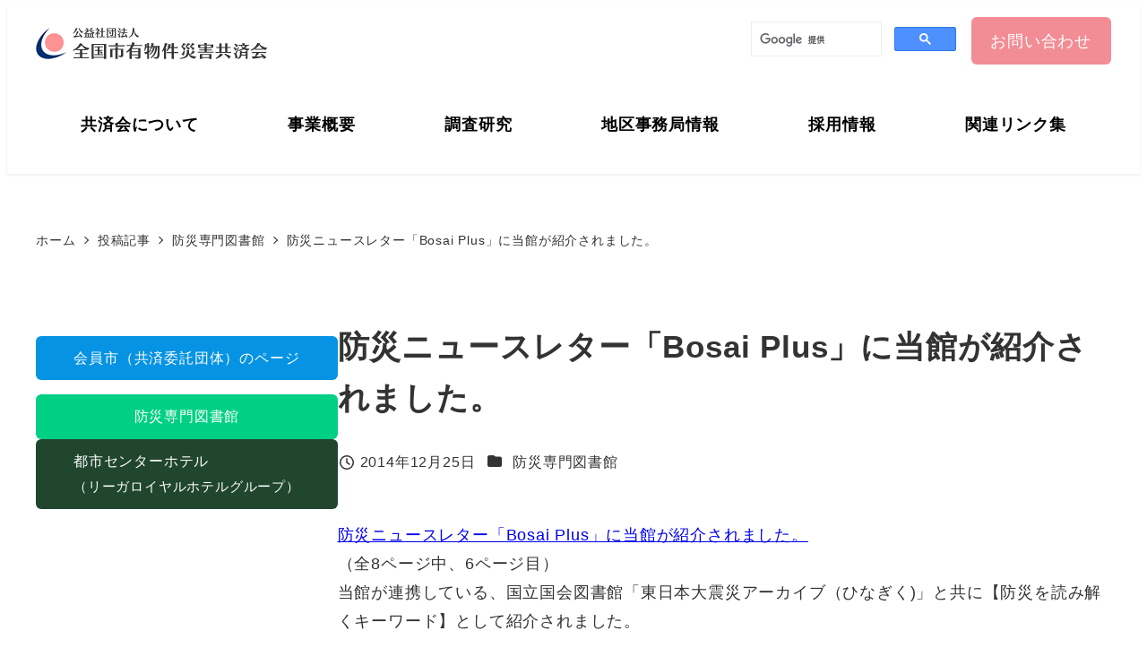

--- FILE ---
content_type: text/html; charset=UTF-8
request_url: https://city-net.or.jp/3592/
body_size: 22873
content:
<!DOCTYPE html>
<html lang="ja" data-sticky-footer="true" data-scrolled="false">

<head>
			<meta charset="UTF-8">
		<meta name="viewport" content="width=device-width, initial-scale=1, minimum-scale=1, viewport-fit=cover">
		<title>防災ニュースレター「Bosai Plus」に当館が紹介されました。 &#8211; 全国市有物件災害共済会</title>
<meta name='robots' content='max-image-preview:large' />
					<meta property="og:title" content="防災ニュースレター「Bosai Plus」に当館が紹介されました。">
		
					<meta property="og:type" content="article">
		
					<meta property="og:url" content="https://city-net.or.jp/3592/">
		
		
					<meta property="og:site_name" content="全国市有物件災害共済会">
		
					<meta property="og:description" content="防災ニュースレター「Bosai Plus」に当館が紹介されました。（全8ページ中、6ページ目）当館が連携してい&hellip;">
		
					<meta property="og:locale" content="ja_JP">
		
				<link rel="alternate" type="application/rss+xml" title="全国市有物件災害共済会 &raquo; フィード" href="https://city-net.or.jp/feed/" />
<link rel="alternate" type="application/rss+xml" title="全国市有物件災害共済会 &raquo; コメントフィード" href="https://city-net.or.jp/comments/feed/" />
		<link rel="profile" href="http://gmpg.org/xfn/11">
												<link rel="alternate" title="oEmbed (JSON)" type="application/json+oembed" href="https://city-net.or.jp/wp-json/oembed/1.0/embed?url=https%3A%2F%2Fcity-net.or.jp%2F3592%2F" />
<link rel="alternate" title="oEmbed (XML)" type="text/xml+oembed" href="https://city-net.or.jp/wp-json/oembed/1.0/embed?url=https%3A%2F%2Fcity-net.or.jp%2F3592%2F&#038;format=xml" />
<style id='wp-img-auto-sizes-contain-inline-css' type='text/css'>
img:is([sizes=auto i],[sizes^="auto," i]){contain-intrinsic-size:3000px 1500px}
/*# sourceURL=wp-img-auto-sizes-contain-inline-css */
</style>
<link rel='stylesheet' id='wp-share-buttons-css' href='https://city-net.or.jp/wp-content/themes/snow-monkey/vendor/inc2734/wp-share-buttons/src/assets/css/wp-share-buttons.css?ver=1766391970' type='text/css' media='all' />
<link rel='stylesheet' id='slick-carousel-css' href='https://city-net.or.jp/wp-content/themes/snow-monkey/vendor/inc2734/wp-awesome-widgets/src/assets/packages/slick-carousel/slick/slick.css?ver=1766391970' type='text/css' media='all' />
<link rel='stylesheet' id='slick-carousel-theme-css' href='https://city-net.or.jp/wp-content/themes/snow-monkey/vendor/inc2734/wp-awesome-widgets/src/assets/packages/slick-carousel/slick/slick-theme.css?ver=1766391970' type='text/css' media='all' />
<link rel='stylesheet' id='wp-awesome-widgets-css' href='https://city-net.or.jp/wp-content/themes/snow-monkey/vendor/inc2734/wp-awesome-widgets/src/assets/css/app.css?ver=1766391970' type='text/css' media='all' />
<link rel='stylesheet' id='wp-pure-css-gallery-css' href='https://city-net.or.jp/wp-content/themes/snow-monkey/vendor/inc2734/wp-pure-css-gallery/src/assets/css/wp-pure-css-gallery.css?ver=1766391970' type='text/css' media='all' />
<style id='wp-emoji-styles-inline-css' type='text/css'>

	img.wp-smiley, img.emoji {
		display: inline !important;
		border: none !important;
		box-shadow: none !important;
		height: 1em !important;
		width: 1em !important;
		margin: 0 0.07em !important;
		vertical-align: -0.1em !important;
		background: none !important;
		padding: 0 !important;
	}
/*# sourceURL=wp-emoji-styles-inline-css */
</style>
<link rel='stylesheet' id='wp-block-library-css' href='https://city-net.or.jp/wp-includes/css/dist/block-library/style.min.css?ver=6.9' type='text/css' media='all' />
<style id='wp-block-paragraph-inline-css' type='text/css'>
.is-small-text{font-size:.875em}.is-regular-text{font-size:1em}.is-large-text{font-size:2.25em}.is-larger-text{font-size:3em}.has-drop-cap:not(:focus):first-letter{float:left;font-size:8.4em;font-style:normal;font-weight:100;line-height:.68;margin:.05em .1em 0 0;text-transform:uppercase}body.rtl .has-drop-cap:not(:focus):first-letter{float:none;margin-left:.1em}p.has-drop-cap.has-background{overflow:hidden}:root :where(p.has-background){padding:1.25em 2.375em}:where(p.has-text-color:not(.has-link-color)) a{color:inherit}p.has-text-align-left[style*="writing-mode:vertical-lr"],p.has-text-align-right[style*="writing-mode:vertical-rl"]{rotate:180deg}
/*# sourceURL=https://city-net.or.jp/wp-includes/blocks/paragraph/style.min.css */
</style>
<style id='snow-monkey-blocks-btn-style-inline-css' type='text/css'>
.smb-btn:not(:root){color:var(--smb-btn--color);text-decoration:none}.smb-btn{--smb-btn--background-color:var(--wp--preset--color--black);--smb-btn--background-image:initial;--smb-btn--border:none;--smb-btn--border-radius:var(--_global--border-radius);--smb-btn--color:var(--wp--preset--color--white);--smb-btn--padding:var(--_padding-1);--smb-btn--padding-vertical:calc(var(--smb-btn--padding)*0.5);--smb-btn--padding-horizontal:var(--smb-btn--padding);--smb-btn--style--ghost--border-color:var(--smb-btn--background-color,currentColor);--smb-btn--style--ghost--color:currentColor;--smb-btn--style--text--color:currentColor;background-color:var(--smb-btn--background-color);background-image:var(--smb-btn--background-image);border:var(--smb-btn--border);border-radius:var(--smb-btn--border-radius);cursor:pointer;display:inline-flex;justify-content:center;margin:0;max-width:100%;padding:var(--smb-btn--padding-vertical) var(--smb-btn--padding-horizontal);white-space:nowrap;--_transition-duration:var(--_global--transition-duration);--_transition-function-timing:var(--_global--transition-function-timing);--_transition-delay:var(--_global--transition-delay);transition:all var(--_transition-duration) var(--_transition-function-timing) var(--_transition-delay)}.smb-btn:focus-visible{filter:brightness(90%)}.smb-btn__label{color:currentColor;white-space:inherit!important}.smb-btn--little-wider{--smb-btn--padding-horizontal:var(--_padding2)}.smb-btn--wider{--smb-btn--padding-horizontal:var(--_padding3)}.smb-btn--full,.smb-btn--more-wider{width:100%}.smb-btn--wrap{white-space:normal}.smb-btn-wrapper.is-style-ghost .smb-btn{--smb-btn--color:var(--smb-btn--style--ghost--color);background-color:#0000;border:1px solid var(--smb-btn--style--ghost--border-color)}.smb-btn-wrapper.is-style-ghost .smb-btn[style*="background-color:"]{background-color:#0000!important}.smb-btn-wrapper.is-style-text .smb-btn{--smb-btn--background-color:#0000;--smb-btn--color:var(--smb-btn--style--text--color);border:none}.aligncenter .smb-btn-wrapper,.smb-btn-wrapper.aligncenter{text-align:center}@media(min-width:640px){.smb-btn--more-wider{--smb-btn--padding-horizontal:var(--_padding4);display:inline-block;width:auto}}@media(any-hover:hover){.smb-btn:hover{filter:brightness(90%)}}

:root :where(.wp-block-button.is-style-snow-monkey-143783) .wp-block-button__link, :root :where(.smb-btn-wrapper.is-style-snow-monkey-143783) .smb-btn { border-bottom-style: solid; border-bottom-width: 5px; transition: none; } :root :where(.wp-block-button.is-style-snow-monkey-143783) .wp-block-button__link { --btn--background-color: var(--wp--preset--color--luminous-vivid-amber); background-color: var(--btn--background-color); border-bottom-color: color-mix(in srgb, var(--btn--background-color), #000 15%); } :root :where(.smb-btn-wrapper.is-style-snow-monkey-143783) .smb-btn { --smb-btn--background-color: var(--wp--preset--color--luminous-vivid-amber); border-bottom-color: color-mix(in srgb, var(--smb-btn--background-color), #000 15%); } :root :where(.wp-block-button.is-style-snow-monkey-143783) .wp-block-button__link:active, :root :where(.smb-btn-wrapper.is-style-snow-monkey-143783) .smb-btn:active { margin-top: 3px; border-bottom-width: 2px; } :root :where(.wp-block-button.is-style-snow-monkey-143783) .wp-block-button__link:focus-visible, :root :where(.smb-btn-wrapper.is-style-snow-monkey-143783) .smb-btn:focus-visible { filter: none; } @media (any-hover: hover) { :root :where(.wp-block-button.is-style-snow-monkey-143783) .wp-block-button__link:hover, :root :where(.smb-btn-wrapper.is-style-snow-monkey-143783) .smb-btn:hover { filter: none; } }
:root :where(.wp-block-button.is-style-snow-monkey-143789), :root :where(.smb-btn-wrapper.is-style-snow-monkey-143789) { --btn--inline-svg: url(data:image/svg+xml;charset=UTF-8,%3Csvg%20xmlns%3D%22http%3A%2F%2Fwww.w3.org%2F2000%2Fsvg%22%20width%3D%2224%22%20height%3D%2224%22%20viewBox%3D%220%200%2024%2024%22%20fill%3D%22none%22%20stroke%3D%22currentColor%22%20stroke-width%3D%222%22%20stroke-linecap%3D%22round%22%20stroke-linejoin%3D%22round%22%20class%3D%22feather%20feather-chevron-right%22%3E%3Cpolyline%20points%3D%229%2018%2015%2012%209%206%22%3E%3C%2Fpolyline%3E%3C%2Fsvg%3E); --btn--arrow-area-width: 30px; } :root :where(.wp-block-button.is-style-snow-monkey-143789) .wp-block-button__link, :root :where(.smb-btn-wrapper.is-style-snow-monkey-143789) .smb-btn { position: relative; padding-right: calc(var(--btn--arrow-area-width) + var(--_s-1)); overflow: hidden; } :root :where(.wp-block-button.is-style-snow-monkey-143789) .wp-block-button__link::before, :root :where(.smb-btn-wrapper.is-style-snow-monkey-143789) .smb-btn::before { content: ''; position: absolute; inset: 0 0 0 calc(100% - var(--btn--arrow-area-width)); background-color: rgba(0 0 0 / .15); } :root :where(.wp-block-button.is-style-snow-monkey-143789) .wp-block-button__link::after, :root :where(.smb-btn-wrapper.is-style-snow-monkey-143789) .smb-btn::after { content: ''; position: absolute; inset: calc(50% - .5em) calc(var(--btn--arrow-area-width) / 2 - .5em) auto auto; display: block; mask-image: var(--btn--inline-svg); mask-position: center center; mask-repeat: no-repeat; mask-size: contain; height: 1em; width: 1em; background-color: currentColor; }
:root :where(.wp-block-button.is-style-snow-monkey-143790), :root :where(.smb-btn-wrapper.is-style-snow-monkey-143790) { --btn--circle-color: currentColor; --btn--circle-size: 42px; --btn--icon-color: var(--wp--preset--color--white); --btn--inline-svg: url(data:image/svg+xml;charset=UTF-8,%3Csvg%20xmlns%3D%22http%3A%2F%2Fwww.w3.org%2F2000%2Fsvg%22%20width%3D%2224%22%20height%3D%2224%22%20viewBox%3D%220%200%2024%2024%22%20fill%3D%22none%22%20stroke%3D%22currentColor%22%20stroke-width%3D%222%22%20stroke-linecap%3D%22round%22%20stroke-linejoin%3D%22round%22%20class%3D%22feather%20feather-chevron-right%22%3E%3Cpolyline%20points%3D%229%2018%2015%2012%209%206%22%3E%3C%2Fpolyline%3E%3C%2Fsvg%3E); --btn--padding: 0; } :root :where(.wp-block-button.is-style-snow-monkey-143790) .wp-block-button__link, :root :where(.smb-btn-wrapper.is-style-snow-monkey-143790) .smb-btn { position: relative; display: flex; align-items: center; gap: var(--_s-1); background-color: transparent; padding: 0; } :root :where(.wp-block-button.is-style-snow-monkey-143790) .wp-block-button__link { color: var(--wp--preset--color--sm-accent); } :root :where(.smb-btn-wrapper.is-style-snow-monkey-143790) .smb-btn { --smb-btn--color: var(--wp--preset--color--sm-accent); } :root :where(.wp-block-button.is-style-snow-monkey-143790) .wp-block-button__link::before, :root :where(.smb-btn-wrapper.is-style-snow-monkey-143790) .smb-btn::before { content: ''; display: block; background-color: var(--btn--circle-color); border-radius: 100%; height: var(--btn--circle-size); width: var(--btn--circle-size); min-width: var(--btn--circle-size); transition: background-color .2s; } :root :where(.wp-block-button.is-style-snow-monkey-143790) .wp-block-button__link::after, :root :where(.smb-btn-wrapper.is-style-snow-monkey-143790) .smb-btn::after { content: ''; position: absolute; left: calc(var(--btn--circle-size) / 2 - .5em); display: block; mask-image: var(--btn--inline-svg); mask-position: center center; mask-repeat: no-repeat; mask-size: contain; height: 1em; width: 1em; background-color: var(--btn--icon-color); }
:root :where(.wp-block-button.is-style-snow-monkey-143795), :root :where(.smb-btn-wrapper.is-style-snow-monkey-143795) { --circle-size: 42px; --circle-color: currentColor; --icon-color: var(--wp--preset--color--white); --inline-svg: url(data:image/svg+xml;charset=UTF-8,%3Csvg%20xmlns%3D%22http%3A%2F%2Fwww.w3.org%2F2000%2Fsvg%22%20width%3D%2224%22%20height%3D%2224%22%20viewBox%3D%220%200%2024%2024%22%20fill%3D%22none%22%20stroke%3D%22currentColor%22%20stroke-width%3D%222%22%20stroke-linecap%3D%22round%22%20stroke-linejoin%3D%22round%22%20class%3D%22feather%20feather-chevron-right%22%3E%3Cpolyline%20points%3D%229%2018%2015%2012%209%206%22%3E%3C%2Fpolyline%3E%3C%2Fsvg%3E); --btn--padding: 0; } :root :where(.wp-block-button.is-style-snow-monkey-143795) .wp-block-button__link, :root :where(.smb-btn-wrapper.is-style-snow-monkey-143795) .smb-btn { position: relative; display: flex; align-items: center; flex-direction: row-reverse; gap: var(--_s-1); background-color: transparent; padding: 0; } :root :where(.wp-block-button.is-style-snow-monkey-143795) .wp-block-button__link { color: var(--wp--preset--color--sm-accent); } :root :where(.smb-btn-wrapper.is-style-snow-monkey-143795) .smb-btn { --smb-btn--color: var(--wp--preset--color--sm-accent); } :root :where(.wp-block-button.is-style-snow-monkey-143795) .wp-block-button__link::before, :root :where(.smb-btn-wrapper.is-style-snow-monkey-143795) .smb-btn::before { content: ''; display: block; background-color: var(--circle-color); border-radius: 100%; height: var(--circle-size); width: var(--circle-size); min-width: var(--circle-size); transition: background-color .2s; } :root :where(.wp-block-button.is-style-snow-monkey-143795) .wp-block-button__link::after, :root :where(.smb-btn-wrapper.is-style-snow-monkey-143795) .smb-btn::after { content: ''; position: absolute; right: calc(var(--circle-size) / 2 - .5em); display: block; mask-image: var(--inline-svg); mask-position: center center; mask-repeat: no-repeat; mask-size: contain; height: 1em; width: 1em; background-color: var(--icon-color); }
:root :where(.wp-block-button.is-style-snow-monkey-143798), :root :where(.smb-btn-wrapper.is-style-snow-monkey-143798) { --cross-color: currentColor; } :root :where(.wp-block-button.is-style-snow-monkey-143798) .wp-block-button__link, :root :where(.smb-btn-wrapper.is-style-snow-monkey-143798) .smb-btn { position: relative; border-radius: 0; padding: calc(var(--_padding1) / 1.5) var(--_padding1); } :root :where(.wp-block-button.is-style-snow-monkey-143798) .wp-block-button__link { background-color: transparent; color: currentColor; } :root :where(.smb-btn-wrapper.is-style-snow-monkey-143798) .smb-btn { --smb-btn--background-color: transparent; --smb-btn--color: currentColor; } :root :where(.wp-block-button.is-style-snow-monkey-143798) .wp-block-button__link::before, :root :where(.wp-block-button.is-style-snow-monkey-143798) .wp-block-button__link::after, :root :where(.smb-btn-wrapper.is-style-snow-monkey-143798) .smb-btn::before, :root :where(.smb-btn-wrapper.is-style-snow-monkey-143798) .smb-btn::after { content: ''; position: absolute; height: 50%; width: 50%; background-color: var(--cross-color); mask-repeat: no-repeat, no-repeat; mask-size: 6px 6px, 100% 100%; } :root :where(.wp-block-button.is-style-snow-monkey-143798) .wp-block-button__link::before, :root :where(.smb-btn-wrapper.is-style-snow-monkey-143798) .smb-btn::before { mask-image: url("data:image/svg+xml,%3Csvg viewBox='0 0 6 6' xmlns='http://www.w3.org/2000/svg'%3E%3Cpath d='M5 0L5 5H0V6H5H6L6 5V0H5Z' stroke-width='1px' /%3E%3C/svg%3E"), url("data:image/svg+xml,%3Csvg viewBox='0 0 6 6' xmlns='http://www.w3.org/2000/svg' preserveAspectRatio='none'%3E%3Cline x1='0' y1='0' x2='0' y2='6' stroke-width='2px' vector-effect='non-scaling-stroke' stroke='currentColor'%3E%3C/line%3E%3Cline x1='0' y1='0' x2='6' y2='0' stroke-width='2px' vector-effect='non-scaling-stroke' stroke='currentColor'%3E%3C/line%3E%3C/svg%3E"); mask-position: 0 0, 5px 5px; inset: 0 auto auto 0; } :root :where(.wp-block-button.is-style-snow-monkey-143798) .wp-block-button__link::after, :root :where(.smb-btn-wrapper.is-style-snow-monkey-143798) .smb-btn::after { mask-image: url("data:image/svg+xml,%3Csvg viewBox='0 0 6 6' xmlns='http://www.w3.org/2000/svg'%3E%3Cpath d='M6 0H1H0V0.999999V6H1L1 1L6 1V0Z' fill='currentColor'/%3E%3C/svg%3E%0A"), url("data:image/svg+xml,%3Csvg viewBox='0 0 6 6' xmlns='http://www.w3.org/2000/svg' preserveAspectRatio='none'%3E%3Cline x1='0' y1='6' x2='6' y2='6' stroke-width='2px' vector-effect='non-scaling-stroke' stroke='currentColor'%3E%3C/line%3E%3Cline x1='6' y1='0' x2='6' y2='6' stroke-width='2px' vector-effect='non-scaling-stroke' stroke='currentColor'%3E%3C/line%3E%3C/svg%3E"); mask-position: 100% 100%, calc(100% - 5px) calc(100% - 5px); inset: auto 0 0 auto; } :root :where(.wp-block-button.is-style-snow-monkey-143798) .wp-block-button__link:focus-visible, :root :where(.smb-btn-wrapper.is-style-snow-monkey-143798) .smb-btn:focus-visible { filter: none; } @media (any-hover: hover) { :root :where(.wp-block-button.is-style-snow-monkey-143798) .wp-block-button__link:hover, :root :where(.smb-btn-wrapper.is-style-snow-monkey-143798) .smb-btn:hover { filter: none; } }
:root :where(.wp-block-button.is-style-snow-monkey-143799), :root :where(.smb-btn-wrapper.is-style-snow-monkey-143799) { --circle-size: 42px; --circle-color: currentColor; --icon-color: var(--wp--preset--color--sm-accent); --inline-svg: url(data:image/svg+xml;charset=UTF-8,%3Csvg%20xmlns%3D%22http%3A%2F%2Fwww.w3.org%2F2000%2Fsvg%22%20width%3D%2224%22%20height%3D%2224%22%20viewBox%3D%220%200%2024%2024%22%20fill%3D%22none%22%20stroke%3D%22currentColor%22%20stroke-width%3D%223%22%20stroke-linecap%3D%22round%22%20stroke-linejoin%3D%22round%22%20class%3D%22feather%20feather-chevron-right%22%3E%3Cpolyline%20points%3D%229%2018%2015%2012%209%206%22%3E%3C%2Fpolyline%3E%3C%2Fsvg%3E); } :root :where(.wp-block-button.is-style-snow-monkey-143799) { --btn--padding: var(--_padding-2); } :root :where(.wp-block-button.is-style-snow-monkey-143799) .wp-block-button__link, :root :where(.smb-btn-wrapper.is-style-snow-monkey-143799) .smb-btn { position: relative; display: grid; grid-auto-flow: column; grid-template-columns: auto 1fr; align-items: center; gap: var(--_s-1); color: var(--wp--preset--color--white); font-weight: bold; } :root :where(.wp-block-button.is-style-snow-monkey-143799) .wp-block-button__link { border-radius: calc(var(--circle-size) / 2 + var(--btn--padding)); padding: var(--btn--padding) calc(var(--_padding-2) * 2) var(--btn--padding) var(--btn--padding); } :root :where(.smb-btn-wrapper.is-style-snow-monkey-143799) .smb-btn { --smb-btn--padding: var(--_padding-2); --smb-btn--border-radius: calc(var(--circle-size) / 2 + var(--smb-btn--padding)); padding: var(--smb-btn--padding) calc(var(--_padding-2) * 2) var(--smb-btn--padding) var(--smb-btn--padding); } :root :where(.wp-block-button.is-style-snow-monkey-143799) .wp-block-button__link::before, :root :where(.smb-btn-wrapper.is-style-snow-monkey-143799) .smb-btn::before { content: ''; display: block; background-color: var(--circle-color); border-radius: var(--circle-size); height: var(--circle-size); width: var(--circle-size); } :root :where(.wp-block-button.is-style-snow-monkey-143799) .wp-block-button__link::after, :root :where(.smb-btn-wrapper.is-style-snow-monkey-143799) .smb-btn::after { content: ''; position: absolute; display: block; mask-image: var(--inline-svg); mask-position: center center; mask-repeat: no-repeat; mask-size: contain; height: 1em; width: 1em; background-color: inherit; } :root :where(.wp-block-button.is-style-snow-monkey-143799) .wp-block-button__link::after { left: calc(var(--circle-size) / 2 + var(--btn--padding) - .5em); } :root :where(.smb-btn-wrapper.is-style-snow-monkey-143799) .smb-btn::after { left: calc(var(--circle-size) / 2 + var(--smb-btn--padding) - .5em); }
:root :where(.wp-block-button.is-style-snow-monkey-143801) .wp-block-button__link, :root :where(.smb-btn-wrapper.is-style-snow-monkey-143801) .smb-btn { border-width: 1px; border-style: solid; border-color: currentColor; border-radius: 0; box-shadow: 5px 5px 0 currentColor; transition: transform .1s, box-shadow .1s; } :root :where(.wp-block-button.is-style-snow-monkey-143801) .wp-block-button__link { background-color: var(--wp--preset--color--white); color: var(--wp--preset--color--sm-text); } :root :where(.smb-btn-wrapper.is-style-snow-monkey-143801) .smb-btn { --smb-btn--background-color: var(--wp--preset--color--white); --smb-btn--color: var(--wp--preset--color--sm-text); } :root :where(.wp-block-button.is-style-snow-monkey-143801) .wp-block-button__link:active, :root :where(.smb-btn-wrapper.is-style-snow-monkey-143801) .smb-btn:active { box-shadow: none; transform: translate(5px, 5px); } :root :where(.wp-block-button.is-style-snow-monkey-143801) .wp-block-button__link:focus-visible, :root :where(.smb-btn-wrapper.is-style-snow-monkey-143801) .smb-btn:focus-visible { filter: none; } @media (any-hover: hover) { :root :where(.wp-block-button.is-style-snow-monkey-143801) .wp-block-button__link:hover, :root :where(.smb-btn-wrapper.is-style-snow-monkey-143801) .smb-btn:hover { filter: none; } }
:root :where(.wp-block-button.is-style-snow-monkey-143805), :root :where(.smb-btn-wrapper.is-style-snow-monkey-143805) { --btn--shadow-offset: 7px; padding: 0 var(--btn--shadow-offset) var(--btn--shadow-offset) 0; } :root :where(.wp-block-button.is-style-snow-monkey-143805) .wp-block-button__link, :root :where(.smb-btn-wrapper.is-style-snow-monkey-143805) .smb-btn { position: relative; border-width: 1px; border-style: solid; border-color: currentColor; border-radius: 0; transition: transform .05s; } :root :where(.wp-block-button.is-style-snow-monkey-143805) .wp-block-button__link { background-color: var(--wp--preset--color--white); color: var(--wp--preset--color--sm-text); } :root :where(.smb-btn-wrapper.is-style-snow-monkey-143805) .smb-btn { --smb-btn--background-color: var(--wp--preset--color--white); --smb-btn--color: var(--wp--preset--color--sm-text); } :root :where(.wp-block-button.is-style-snow-monkey-143805) .wp-block-button__link::before, :root :where(.smb-btn-wrapper.is-style-snow-monkey-143805) .smb-btn::before { content: ''; position: absolute; inset: auto calc(var(--btn--shadow-offset) * -1) calc(var(--btn--shadow-offset) * -1) auto; height: 70%; width: 70%; mask-image: url("data:image/svg+xml,%3Csvg viewBox='0 0 6 6' xmlns='http://www.w3.org/2000/svg' preserveAspectRatio='none'%3E%3Cline x1='0' y1='6' x2='6' y2='6' stroke-width='2px' vector-effect='non-scaling-stroke' stroke='currentColor'%3E%3C/line%3E%3Cline x1='6' y1='0' x2='6' y2='6' stroke-width='2px' vector-effect='non-scaling-stroke' stroke='currentColor'%3E%3C/line%3E%3C/svg%3E"); mask-repeat: no-repeat; mask-size: 100% 100%; background-color: currentColor; } :root :where(.wp-block-button.is-style-snow-monkey-143805) .wp-block-button__link:active, :root :where(.smb-btn-wrapper.is-style-snow-monkey-143805) .smb-btn:active { transform: translate(var(--btn--shadow-offset), var(--btn--shadow-offset)); } :root :where(.wp-block-button.is-style-snow-monkey-143805) .wp-block-button__link:active::before, :root :where(.smb-btn-wrapper.is-style-snow-monkey-143805) .smb-btn:active::before { display: none; } :root :where(.wp-block-button.is-style-snow-monkey-143805) .wp-block-button__link:focus-visible, :root :where(.smb-btn-wrapper.is-style-snow-monkey-143805) .smb-btn:focus-visible { filter: none; } @media (any-hover: hover) { :root :where(.wp-block-button.is-style-snow-monkey-143805) .wp-block-button__link:hover, :root :where(.smb-btn-wrapper.is-style-snow-monkey-143805) .smb-btn:hover { filter: none; } }
:root :where(.wp-block-button.is-style-snow-monkey-143806) .wp-block-button__link, :root :where(.smb-btn-wrapper.is-style-snow-monkey-143806) .smb-btn { position: relative; display: inline-flex; align-items: center; flex-direction: row-reverse; gap: 1em; border-radius: 0; border-width: 0; } :root :where(.wp-block-button.is-style-snow-monkey-143806) .wp-block-button__link { background-color: transparent; color: currentColor; padding: var(--_padding-2) 0; } :root :where(.smb-btn-wrapper.is-style-snow-monkey-143806) .smb-btn { --smb-btn--background-color: transparent; --smb-btn--color: currentColor; --smb-btn--padding-vertical: var(--_padding-2); --smb-btn--padding-horizontal: 0; } :root :where(.wp-block-button.is-style-snow-monkey-143806) .wp-block-button__link::before, :root :where(.smb-btn-wrapper.is-style-snow-monkey-143806) .smb-btn::before { content: ''; height: 6px; width: 6px; background-color: var(--wp--preset--color--sm-accent); border-radius: 100%; } :root :where(.wp-block-button.is-style-snow-monkey-143806) .wp-block-button__link::after, :root :where(.smb-btn-wrapper.is-style-snow-monkey-143806) .smb-btn::after { content: ''; position: absolute; inset: auto auto 0 0; height: 1px; width: 0; background-color: currentColor; transition: width .2s; } :root :where(.wp-block-button.is-style-snow-monkey-143806) .wp-block-button__link:focus-visible::after, :root :where(.smb-btn-wrapper.is-style-snow-monkey-143806) .smb-btn:focus-visible::after { width: 100%; } @media (any-hover: hover) { :root :where(.wp-block-button.is-style-snow-monkey-143806) .wp-block-button__link:hover::after, :root :where(.smb-btn-wrapper.is-style-snow-monkey-143806) .smb-btn:hover::after { width: 100%; } }
/*# sourceURL=snow-monkey-blocks-btn-style-inline-css */
</style>
<style id='snow-monkey-blocks-buttons-style-inline-css' type='text/css'>
.smb-buttons{--smb-buttons--gap:var(--_margin1);display:flex;flex-wrap:wrap;gap:var(--smb-buttons--gap)}.smb-buttons.has-text-align-left,.smb-buttons.is-content-justification-left{justify-content:flex-start}.smb-buttons.has-text-align-center,.smb-buttons.is-content-justification-center{justify-content:center}.smb-buttons.has-text-align-right,.smb-buttons.is-content-justification-right{justify-content:flex-end}.smb-buttons.is-content-justification-space-between{justify-content:space-between}.smb-buttons>.smb-btn-wrapper{flex:0 1 auto;margin:0}.smb-buttons>.smb-btn-wrapper--full{flex:1 1 auto}@media not all and (min-width:640px){.smb-buttons>.smb-btn-wrapper--more-wider{flex:1 1 auto}}

/*# sourceURL=https://city-net.or.jp/wp-content/plugins/snow-monkey-blocks/dist/blocks/buttons/style-index.css */
</style>
<style id='global-styles-inline-css' type='text/css'>
:root{--wp--preset--aspect-ratio--square: 1;--wp--preset--aspect-ratio--4-3: 4/3;--wp--preset--aspect-ratio--3-4: 3/4;--wp--preset--aspect-ratio--3-2: 3/2;--wp--preset--aspect-ratio--2-3: 2/3;--wp--preset--aspect-ratio--16-9: 16/9;--wp--preset--aspect-ratio--9-16: 9/16;--wp--preset--color--black: #000000;--wp--preset--color--cyan-bluish-gray: #abb8c3;--wp--preset--color--white: #ffffff;--wp--preset--color--pale-pink: #f78da7;--wp--preset--color--vivid-red: #cf2e2e;--wp--preset--color--luminous-vivid-orange: #ff6900;--wp--preset--color--luminous-vivid-amber: #fcb900;--wp--preset--color--light-green-cyan: #7bdcb5;--wp--preset--color--vivid-green-cyan: #00d084;--wp--preset--color--pale-cyan-blue: #8ed1fc;--wp--preset--color--vivid-cyan-blue: #0693e3;--wp--preset--color--vivid-purple: #9b51e0;--wp--preset--color--sm-accent: var(--accent-color);--wp--preset--color--sm-sub-accent: var(--sub-accent-color);--wp--preset--color--sm-text: var(--_color-text);--wp--preset--color--sm-text-alt: var(--_color-white);--wp--preset--color--sm-lightest-gray: var(--_lightest-color-gray);--wp--preset--color--sm-lighter-gray: var(--_lighter-color-gray);--wp--preset--color--sm-light-gray: var(--_light-color-gray);--wp--preset--color--sm-gray: var(--_color-gray);--wp--preset--color--sm-dark-gray: var(--_dark-color-gray);--wp--preset--color--sm-darker-gray: var(--_darker-color-gray);--wp--preset--color--sm-darkest-gray: var(--_darkest-color-gray);--wp--preset--gradient--vivid-cyan-blue-to-vivid-purple: linear-gradient(135deg,rgb(6,147,227) 0%,rgb(155,81,224) 100%);--wp--preset--gradient--light-green-cyan-to-vivid-green-cyan: linear-gradient(135deg,rgb(122,220,180) 0%,rgb(0,208,130) 100%);--wp--preset--gradient--luminous-vivid-amber-to-luminous-vivid-orange: linear-gradient(135deg,rgb(252,185,0) 0%,rgb(255,105,0) 100%);--wp--preset--gradient--luminous-vivid-orange-to-vivid-red: linear-gradient(135deg,rgb(255,105,0) 0%,rgb(207,46,46) 100%);--wp--preset--gradient--very-light-gray-to-cyan-bluish-gray: linear-gradient(135deg,rgb(238,238,238) 0%,rgb(169,184,195) 100%);--wp--preset--gradient--cool-to-warm-spectrum: linear-gradient(135deg,rgb(74,234,220) 0%,rgb(151,120,209) 20%,rgb(207,42,186) 40%,rgb(238,44,130) 60%,rgb(251,105,98) 80%,rgb(254,248,76) 100%);--wp--preset--gradient--blush-light-purple: linear-gradient(135deg,rgb(255,206,236) 0%,rgb(152,150,240) 100%);--wp--preset--gradient--blush-bordeaux: linear-gradient(135deg,rgb(254,205,165) 0%,rgb(254,45,45) 50%,rgb(107,0,62) 100%);--wp--preset--gradient--luminous-dusk: linear-gradient(135deg,rgb(255,203,112) 0%,rgb(199,81,192) 50%,rgb(65,88,208) 100%);--wp--preset--gradient--pale-ocean: linear-gradient(135deg,rgb(255,245,203) 0%,rgb(182,227,212) 50%,rgb(51,167,181) 100%);--wp--preset--gradient--electric-grass: linear-gradient(135deg,rgb(202,248,128) 0%,rgb(113,206,126) 100%);--wp--preset--gradient--midnight: linear-gradient(135deg,rgb(2,3,129) 0%,rgb(40,116,252) 100%);--wp--preset--font-size--small: 13px;--wp--preset--font-size--medium: 20px;--wp--preset--font-size--large: 36px;--wp--preset--font-size--x-large: 42px;--wp--preset--font-size--sm-xs: 0.8rem;--wp--preset--font-size--sm-s: 0.88rem;--wp--preset--font-size--sm-m: 1rem;--wp--preset--font-size--sm-l: 1.14rem;--wp--preset--font-size--sm-xl: 1.33rem;--wp--preset--font-size--sm-2-xl: 1.6rem;--wp--preset--font-size--sm-3-xl: 2rem;--wp--preset--font-size--sm-4-xl: 2.66rem;--wp--preset--font-size--sm-5-xl: 4rem;--wp--preset--font-size--sm-6-xl: 8rem;--wp--preset--spacing--20: var(--_s-2);--wp--preset--spacing--30: var(--_s-1);--wp--preset--spacing--40: var(--_s1);--wp--preset--spacing--50: var(--_s2);--wp--preset--spacing--60: var(--_s3);--wp--preset--spacing--70: var(--_s4);--wp--preset--spacing--80: var(--_s5);--wp--preset--shadow--natural: 6px 6px 9px rgba(0, 0, 0, 0.2);--wp--preset--shadow--deep: 12px 12px 50px rgba(0, 0, 0, 0.4);--wp--preset--shadow--sharp: 6px 6px 0px rgba(0, 0, 0, 0.2);--wp--preset--shadow--outlined: 6px 6px 0px -3px rgb(255, 255, 255), 6px 6px rgb(0, 0, 0);--wp--preset--shadow--crisp: 6px 6px 0px rgb(0, 0, 0);--wp--custom--slim-width: 46rem;--wp--custom--content-width: var(--_global--container-max-width);--wp--custom--content-wide-width: var(--_global--container-max-width);--wp--custom--has-sidebar-main-basis: var(--wp--custom--slim-width);--wp--custom--has-sidebar-sidebar-basis: 336px;}:root { --wp--style--global--content-size: var(--wp--custom--content-width);--wp--style--global--wide-size: var(--wp--custom--content-wide-width); }:where(body) { margin: 0; }.wp-site-blocks > .alignleft { float: left; margin-right: 2em; }.wp-site-blocks > .alignright { float: right; margin-left: 2em; }.wp-site-blocks > .aligncenter { justify-content: center; margin-left: auto; margin-right: auto; }:where(.wp-site-blocks) > * { margin-block-start: var(--_margin1); margin-block-end: 0; }:where(.wp-site-blocks) > :first-child { margin-block-start: 0; }:where(.wp-site-blocks) > :last-child { margin-block-end: 0; }:root { --wp--style--block-gap: var(--_margin1); }:root :where(.is-layout-flow) > :first-child{margin-block-start: 0;}:root :where(.is-layout-flow) > :last-child{margin-block-end: 0;}:root :where(.is-layout-flow) > *{margin-block-start: var(--_margin1);margin-block-end: 0;}:root :where(.is-layout-constrained) > :first-child{margin-block-start: 0;}:root :where(.is-layout-constrained) > :last-child{margin-block-end: 0;}:root :where(.is-layout-constrained) > *{margin-block-start: var(--_margin1);margin-block-end: 0;}:root :where(.is-layout-flex){gap: var(--_margin1);}:root :where(.is-layout-grid){gap: var(--_margin1);}.is-layout-flow > .alignleft{float: left;margin-inline-start: 0;margin-inline-end: 2em;}.is-layout-flow > .alignright{float: right;margin-inline-start: 2em;margin-inline-end: 0;}.is-layout-flow > .aligncenter{margin-left: auto !important;margin-right: auto !important;}.is-layout-constrained > .alignleft{float: left;margin-inline-start: 0;margin-inline-end: 2em;}.is-layout-constrained > .alignright{float: right;margin-inline-start: 2em;margin-inline-end: 0;}.is-layout-constrained > .aligncenter{margin-left: auto !important;margin-right: auto !important;}.is-layout-constrained > :where(:not(.alignleft):not(.alignright):not(.alignfull)){max-width: var(--wp--style--global--content-size);margin-left: auto !important;margin-right: auto !important;}.is-layout-constrained > .alignwide{max-width: var(--wp--style--global--wide-size);}body .is-layout-flex{display: flex;}.is-layout-flex{flex-wrap: wrap;align-items: center;}.is-layout-flex > :is(*, div){margin: 0;}body .is-layout-grid{display: grid;}.is-layout-grid > :is(*, div){margin: 0;}body{padding-top: 0px;padding-right: 0px;padding-bottom: 0px;padding-left: 0px;}a:where(:not(.wp-element-button)){color: var(--wp--preset--color--sm-accent);text-decoration: underline;}:root :where(.wp-element-button, .wp-block-button__link){background-color: var(--wp--preset--color--sm-accent);border-radius: var(--_global--border-radius);border-width: 0;color: var(--wp--preset--color--sm-text-alt);font-family: inherit;font-size: inherit;font-style: inherit;font-weight: inherit;letter-spacing: inherit;line-height: inherit;padding-top: calc(var(--_padding-1) * .5);padding-right: var(--_padding-1);padding-bottom: calc(var(--_padding-1) * .5);padding-left: var(--_padding-1);text-decoration: none;text-transform: inherit;}.has-black-color{color: var(--wp--preset--color--black) !important;}.has-cyan-bluish-gray-color{color: var(--wp--preset--color--cyan-bluish-gray) !important;}.has-white-color{color: var(--wp--preset--color--white) !important;}.has-pale-pink-color{color: var(--wp--preset--color--pale-pink) !important;}.has-vivid-red-color{color: var(--wp--preset--color--vivid-red) !important;}.has-luminous-vivid-orange-color{color: var(--wp--preset--color--luminous-vivid-orange) !important;}.has-luminous-vivid-amber-color{color: var(--wp--preset--color--luminous-vivid-amber) !important;}.has-light-green-cyan-color{color: var(--wp--preset--color--light-green-cyan) !important;}.has-vivid-green-cyan-color{color: var(--wp--preset--color--vivid-green-cyan) !important;}.has-pale-cyan-blue-color{color: var(--wp--preset--color--pale-cyan-blue) !important;}.has-vivid-cyan-blue-color{color: var(--wp--preset--color--vivid-cyan-blue) !important;}.has-vivid-purple-color{color: var(--wp--preset--color--vivid-purple) !important;}.has-sm-accent-color{color: var(--wp--preset--color--sm-accent) !important;}.has-sm-sub-accent-color{color: var(--wp--preset--color--sm-sub-accent) !important;}.has-sm-text-color{color: var(--wp--preset--color--sm-text) !important;}.has-sm-text-alt-color{color: var(--wp--preset--color--sm-text-alt) !important;}.has-sm-lightest-gray-color{color: var(--wp--preset--color--sm-lightest-gray) !important;}.has-sm-lighter-gray-color{color: var(--wp--preset--color--sm-lighter-gray) !important;}.has-sm-light-gray-color{color: var(--wp--preset--color--sm-light-gray) !important;}.has-sm-gray-color{color: var(--wp--preset--color--sm-gray) !important;}.has-sm-dark-gray-color{color: var(--wp--preset--color--sm-dark-gray) !important;}.has-sm-darker-gray-color{color: var(--wp--preset--color--sm-darker-gray) !important;}.has-sm-darkest-gray-color{color: var(--wp--preset--color--sm-darkest-gray) !important;}.has-black-background-color{background-color: var(--wp--preset--color--black) !important;}.has-cyan-bluish-gray-background-color{background-color: var(--wp--preset--color--cyan-bluish-gray) !important;}.has-white-background-color{background-color: var(--wp--preset--color--white) !important;}.has-pale-pink-background-color{background-color: var(--wp--preset--color--pale-pink) !important;}.has-vivid-red-background-color{background-color: var(--wp--preset--color--vivid-red) !important;}.has-luminous-vivid-orange-background-color{background-color: var(--wp--preset--color--luminous-vivid-orange) !important;}.has-luminous-vivid-amber-background-color{background-color: var(--wp--preset--color--luminous-vivid-amber) !important;}.has-light-green-cyan-background-color{background-color: var(--wp--preset--color--light-green-cyan) !important;}.has-vivid-green-cyan-background-color{background-color: var(--wp--preset--color--vivid-green-cyan) !important;}.has-pale-cyan-blue-background-color{background-color: var(--wp--preset--color--pale-cyan-blue) !important;}.has-vivid-cyan-blue-background-color{background-color: var(--wp--preset--color--vivid-cyan-blue) !important;}.has-vivid-purple-background-color{background-color: var(--wp--preset--color--vivid-purple) !important;}.has-sm-accent-background-color{background-color: var(--wp--preset--color--sm-accent) !important;}.has-sm-sub-accent-background-color{background-color: var(--wp--preset--color--sm-sub-accent) !important;}.has-sm-text-background-color{background-color: var(--wp--preset--color--sm-text) !important;}.has-sm-text-alt-background-color{background-color: var(--wp--preset--color--sm-text-alt) !important;}.has-sm-lightest-gray-background-color{background-color: var(--wp--preset--color--sm-lightest-gray) !important;}.has-sm-lighter-gray-background-color{background-color: var(--wp--preset--color--sm-lighter-gray) !important;}.has-sm-light-gray-background-color{background-color: var(--wp--preset--color--sm-light-gray) !important;}.has-sm-gray-background-color{background-color: var(--wp--preset--color--sm-gray) !important;}.has-sm-dark-gray-background-color{background-color: var(--wp--preset--color--sm-dark-gray) !important;}.has-sm-darker-gray-background-color{background-color: var(--wp--preset--color--sm-darker-gray) !important;}.has-sm-darkest-gray-background-color{background-color: var(--wp--preset--color--sm-darkest-gray) !important;}.has-black-border-color{border-color: var(--wp--preset--color--black) !important;}.has-cyan-bluish-gray-border-color{border-color: var(--wp--preset--color--cyan-bluish-gray) !important;}.has-white-border-color{border-color: var(--wp--preset--color--white) !important;}.has-pale-pink-border-color{border-color: var(--wp--preset--color--pale-pink) !important;}.has-vivid-red-border-color{border-color: var(--wp--preset--color--vivid-red) !important;}.has-luminous-vivid-orange-border-color{border-color: var(--wp--preset--color--luminous-vivid-orange) !important;}.has-luminous-vivid-amber-border-color{border-color: var(--wp--preset--color--luminous-vivid-amber) !important;}.has-light-green-cyan-border-color{border-color: var(--wp--preset--color--light-green-cyan) !important;}.has-vivid-green-cyan-border-color{border-color: var(--wp--preset--color--vivid-green-cyan) !important;}.has-pale-cyan-blue-border-color{border-color: var(--wp--preset--color--pale-cyan-blue) !important;}.has-vivid-cyan-blue-border-color{border-color: var(--wp--preset--color--vivid-cyan-blue) !important;}.has-vivid-purple-border-color{border-color: var(--wp--preset--color--vivid-purple) !important;}.has-sm-accent-border-color{border-color: var(--wp--preset--color--sm-accent) !important;}.has-sm-sub-accent-border-color{border-color: var(--wp--preset--color--sm-sub-accent) !important;}.has-sm-text-border-color{border-color: var(--wp--preset--color--sm-text) !important;}.has-sm-text-alt-border-color{border-color: var(--wp--preset--color--sm-text-alt) !important;}.has-sm-lightest-gray-border-color{border-color: var(--wp--preset--color--sm-lightest-gray) !important;}.has-sm-lighter-gray-border-color{border-color: var(--wp--preset--color--sm-lighter-gray) !important;}.has-sm-light-gray-border-color{border-color: var(--wp--preset--color--sm-light-gray) !important;}.has-sm-gray-border-color{border-color: var(--wp--preset--color--sm-gray) !important;}.has-sm-dark-gray-border-color{border-color: var(--wp--preset--color--sm-dark-gray) !important;}.has-sm-darker-gray-border-color{border-color: var(--wp--preset--color--sm-darker-gray) !important;}.has-sm-darkest-gray-border-color{border-color: var(--wp--preset--color--sm-darkest-gray) !important;}.has-vivid-cyan-blue-to-vivid-purple-gradient-background{background: var(--wp--preset--gradient--vivid-cyan-blue-to-vivid-purple) !important;}.has-light-green-cyan-to-vivid-green-cyan-gradient-background{background: var(--wp--preset--gradient--light-green-cyan-to-vivid-green-cyan) !important;}.has-luminous-vivid-amber-to-luminous-vivid-orange-gradient-background{background: var(--wp--preset--gradient--luminous-vivid-amber-to-luminous-vivid-orange) !important;}.has-luminous-vivid-orange-to-vivid-red-gradient-background{background: var(--wp--preset--gradient--luminous-vivid-orange-to-vivid-red) !important;}.has-very-light-gray-to-cyan-bluish-gray-gradient-background{background: var(--wp--preset--gradient--very-light-gray-to-cyan-bluish-gray) !important;}.has-cool-to-warm-spectrum-gradient-background{background: var(--wp--preset--gradient--cool-to-warm-spectrum) !important;}.has-blush-light-purple-gradient-background{background: var(--wp--preset--gradient--blush-light-purple) !important;}.has-blush-bordeaux-gradient-background{background: var(--wp--preset--gradient--blush-bordeaux) !important;}.has-luminous-dusk-gradient-background{background: var(--wp--preset--gradient--luminous-dusk) !important;}.has-pale-ocean-gradient-background{background: var(--wp--preset--gradient--pale-ocean) !important;}.has-electric-grass-gradient-background{background: var(--wp--preset--gradient--electric-grass) !important;}.has-midnight-gradient-background{background: var(--wp--preset--gradient--midnight) !important;}.has-small-font-size{font-size: var(--wp--preset--font-size--small) !important;}.has-medium-font-size{font-size: var(--wp--preset--font-size--medium) !important;}.has-large-font-size{font-size: var(--wp--preset--font-size--large) !important;}.has-x-large-font-size{font-size: var(--wp--preset--font-size--x-large) !important;}.has-sm-xs-font-size{font-size: var(--wp--preset--font-size--sm-xs) !important;}.has-sm-s-font-size{font-size: var(--wp--preset--font-size--sm-s) !important;}.has-sm-m-font-size{font-size: var(--wp--preset--font-size--sm-m) !important;}.has-sm-l-font-size{font-size: var(--wp--preset--font-size--sm-l) !important;}.has-sm-xl-font-size{font-size: var(--wp--preset--font-size--sm-xl) !important;}.has-sm-2-xl-font-size{font-size: var(--wp--preset--font-size--sm-2-xl) !important;}.has-sm-3-xl-font-size{font-size: var(--wp--preset--font-size--sm-3-xl) !important;}.has-sm-4-xl-font-size{font-size: var(--wp--preset--font-size--sm-4-xl) !important;}.has-sm-5-xl-font-size{font-size: var(--wp--preset--font-size--sm-5-xl) !important;}.has-sm-6-xl-font-size{font-size: var(--wp--preset--font-size--sm-6-xl) !important;}
/*# sourceURL=global-styles-inline-css */
</style>

<link rel='stylesheet' id='wp-like-me-box-css' href='https://city-net.or.jp/wp-content/themes/snow-monkey/vendor/inc2734/wp-like-me-box/src/assets/css/wp-like-me-box.css?ver=1766391970' type='text/css' media='all' />
<link rel='stylesheet' id='wp-oembed-blog-card-css' href='https://city-net.or.jp/wp-content/themes/snow-monkey/vendor/inc2734/wp-oembed-blog-card/src/assets/css/app.css?ver=1766391970' type='text/css' media='all' />
<link rel='stylesheet' id='spider-css' href='https://city-net.or.jp/wp-content/plugins/snow-monkey-blocks/dist/packages/spider/dist/css/spider.css?ver=1766392421' type='text/css' media='all' />
<link rel='stylesheet' id='snow-monkey-blocks-css' href='https://city-net.or.jp/wp-content/plugins/snow-monkey-blocks/dist/css/blocks.css?ver=1766392421' type='text/css' media='all' />
<link rel='stylesheet' id='snow-monkey-app-css' href='https://city-net.or.jp/wp-content/themes/snow-monkey/assets/css/app/app.css?ver=1766391970' type='text/css' media='all' />
<style id='snow-monkey-app-inline-css' type='text/css'>
input[type="email"],input[type="number"],input[type="password"],input[type="search"],input[type="tel"],input[type="text"],input[type="url"],textarea { font-size: 18px }
:root { --_margin-scale: 1;--_space: 1.8rem;--_space-unitless: 1.8;--accent-color: #f28d95;--wp--preset--color--accent-color: var(--accent-color);--dark-accent-color: #e83140;--light-accent-color: #fce9ea;--lighter-accent-color: #ffffff;--lightest-accent-color: #ffffff;--sub-accent-color: #023373;--wp--preset--color--sub-accent-color: var(--sub-accent-color);--dark-sub-accent-color: #00070f;--light-sub-accent-color: #045fd7;--lighter-sub-accent-color: #2582fb;--lightest-sub-accent-color: #368cfc;--header-text-color: #000000;--overlay-header-text-color: #000000;--drop-nav-text-color: #000000;--_half-leading: 0.4;--font-family: "Helvetica Neue",Arial,"Hiragino Kaku Gothic ProN","Hiragino Sans","BIZ UDPGothic",Meiryo,sans-serif;--_global--font-family: var(--font-family);--_global--font-size-px: 18px }
html { letter-spacing: 0.05rem }
.p-infobar__inner { background-color: #f28d95 }
.p-infobar__content { color: #fff }
/*# sourceURL=snow-monkey-app-inline-css */
</style>
<link rel='stylesheet' id='snow-monkey-editor-css' href='https://city-net.or.jp/wp-content/plugins/snow-monkey-editor/dist/css/app.css?ver=1766392425' type='text/css' media='all' />
<link rel='stylesheet' id='snow-monkey-editor@front-css' href='https://city-net.or.jp/wp-content/plugins/snow-monkey-editor/dist/css/front.css?ver=1766392425' type='text/css' media='all' />
<link rel='stylesheet' id='snow-monkey-forms-css' href='https://city-net.or.jp/wp-content/plugins/snow-monkey-forms/dist/css/app.css?ver=1766392434' type='text/css' media='all' />
<link rel='stylesheet' id='snow-monkey-snow-monkey-forms-app-css' href='https://city-net.or.jp/wp-content/themes/snow-monkey/assets/css/dependency/snow-monkey-forms/app.css?ver=1766391970' type='text/css' media='all' />
<link rel='stylesheet' id='snow-monkey-snow-monkey-forms-theme-css' href='https://city-net.or.jp/wp-content/themes/snow-monkey/assets/css/dependency/snow-monkey-forms/app-theme.css?ver=1766391970' type='text/css' media='all' />
<link rel='stylesheet' id='snow-monkey-snow-monkey-blocks-app-css' href='https://city-net.or.jp/wp-content/themes/snow-monkey/assets/css/dependency/snow-monkey-blocks/app.css?ver=1766391970' type='text/css' media='all' />
<link rel='stylesheet' id='snow-monkey-snow-monkey-blocks-theme-css' href='https://city-net.or.jp/wp-content/themes/snow-monkey/assets/css/dependency/snow-monkey-blocks/app-theme.css?ver=1766391970' type='text/css' media='all' />
<link rel='stylesheet' id='snow-monkey-blocks-spider-slider-style-css' href='https://city-net.or.jp/wp-content/plugins/snow-monkey-blocks/dist/blocks/spider-slider/style-index.css?ver=1766392421' type='text/css' media='all' />
<link rel='stylesheet' id='wpdm-fonticon-css' href='https://city-net.or.jp/wp-content/plugins/download-manager/assets/wpdm-iconfont/css/wpdm-icons.css?ver=6.9' type='text/css' media='all' />
<link rel='stylesheet' id='wpdm-front-css' href='https://city-net.or.jp/wp-content/plugins/download-manager/assets/css/front.min.css?ver=6.9' type='text/css' media='all' />
<link rel='stylesheet' id='snow-monkey-theme-css' href='https://city-net.or.jp/wp-content/themes/snow-monkey/assets/css/app/app-theme.css?ver=1766391970' type='text/css' media='all' />
<style id='snow-monkey-theme-inline-css' type='text/css'>
:root { --entry-content-h2-background-color: #f7f7f7;--entry-content-h2-padding: calc(var(--_space) * 0.25) calc(var(--_space) * 0.25) calc(var(--_space) * 0.25) calc(var(--_space) * 0.5);--entry-content-h3-border-bottom: 1px solid #eee;--entry-content-h3-padding: 0 0 calc(var(--_space) * 0.25);--widget-title-display: flex;--widget-title-flex-direction: row;--widget-title-align-items: center;--widget-title-justify-content: center;--widget-title-pseudo-display: block;--widget-title-pseudo-content: "";--widget-title-pseudo-height: 1px;--widget-title-pseudo-background-color: #111;--widget-title-pseudo-flex: 1 0 0%;--widget-title-pseudo-min-width: 20px;--widget-title-before-margin-right: .5em;--widget-title-after-margin-left: .5em }
body { --entry-content-h2-border-left: 1px solid var(--wp--preset--color--sm-accent) }
/*# sourceURL=snow-monkey-theme-inline-css */
</style>
<style id='snow-monkey-inline-css' type='text/css'>
.c-site-branding__title .custom-logo { width: 181px; }@media (min-width: 64em) { .c-site-branding__title .custom-logo { width: 259px; } }
/*# sourceURL=snow-monkey-inline-css */
</style>
<link rel='stylesheet' id='RJE_R001CORP_common-css' href='https://city-net.or.jp/wp-content/plugins/ruijinen-block-patterns-r001-corp/dist/css/common.css?ver=1735114469' type='text/css' media='all' />
<link rel='stylesheet' id='RJE_R000SAMPLEsample-pattern-common-css' href='https://city-net.or.jp/wp-content/plugins/ruijinen-block-patterns/dist/css/sample-pattern-common.css?ver=1735114458' type='text/css' media='all' />
<link rel='stylesheet' id='snow-monkey-blocks-background-parallax-css' href='https://city-net.or.jp/wp-content/plugins/snow-monkey-blocks/dist/css/background-parallax.css?ver=1766392421' type='text/css' media='all' />
<link rel='stylesheet' id='snow-monkey-editor@view-css' href='https://city-net.or.jp/wp-content/plugins/snow-monkey-editor/dist/css/view.css?ver=1766392425' type='text/css' media='all' />
<link rel='stylesheet' id='snow-monkey-block-library-app-css' href='https://city-net.or.jp/wp-content/themes/snow-monkey/assets/css/block-library/app.css?ver=1766391970' type='text/css' media='all' />
<link rel='stylesheet' id='snow-monkey-block-library-theme-css' href='https://city-net.or.jp/wp-content/themes/snow-monkey/assets/css/block-library/app-theme.css?ver=1766391970' type='text/css' media='all' />
<link rel='stylesheet' id='snow-monkey-custom-widgets-app-css' href='https://city-net.or.jp/wp-content/themes/snow-monkey/assets/css/custom-widgets/app.css?ver=1766391970' type='text/css' media='all' />
<link rel='stylesheet' id='snow-monkey-custom-widgets-theme-css' href='https://city-net.or.jp/wp-content/themes/snow-monkey/assets/css/custom-widgets/app-theme.css?ver=1766391970' type='text/css' media='all' />
<style id='snow-monkey-custom-widgets-inline-css' type='text/css'>
.wpaw-site-branding__logo .custom-logo { width: 181px; }@media (min-width: 64em) { .wpaw-site-branding__logo .custom-logo { width: 259px; } }
/*# sourceURL=snow-monkey-custom-widgets-inline-css */
</style>
<link rel='stylesheet' id='wp-members-css' href='https://city-net.or.jp/wp-content/plugins/wp-members/assets/css/forms/.min.css?ver=3.5.4.4' type='text/css' media='all' />
<link rel='stylesheet' id='is-style-RJE_R001CORP_layered1-front-css' href='https://city-net.or.jp/wp-content/plugins/ruijinen-block-patterns-r001-corp/dist/css/block-styles/snow-monkey-blocks/section/RJE_R001CORP_layered1/style-front.css?ver=1735114469' type='text/css' media='all' />
<link rel='stylesheet' id='is-style-RJE_R001CORP_layered2-front-css' href='https://city-net.or.jp/wp-content/plugins/ruijinen-block-patterns-r001-corp/dist/css/block-styles/snow-monkey-blocks/section/RJE_R001CORP_layered2/style-front.css?ver=1735114469' type='text/css' media='all' />
<link rel='stylesheet' id='is-style-RJE_R001CORP_person-front-css' href='https://city-net.or.jp/wp-content/plugins/ruijinen-block-patterns-r001-corp/dist/css/block-styles/snow-monkey-blocks/section-break-the-grid/RJE_R001CORP_person/style-front.css?ver=1735114469' type='text/css' media='all' />
<link rel='stylesheet' id='is-style-RJE_R001CORP_recent_posts-front-css' href='https://city-net.or.jp/wp-content/plugins/ruijinen-block-patterns-r001-corp/dist/css/block-styles/snow-monkey-blocks/recent-posts/RJE_R001CORP_recent_posts/style-front.css?ver=1735114469' type='text/css' media='all' />
<link rel='stylesheet' id='is-style-RJE_R001CORP_simple_items-front-css' href='https://city-net.or.jp/wp-content/plugins/ruijinen-block-patterns-r001-corp/dist/css/block-styles/snow-monkey-blocks/items/RJE_R001CORP_simple_items/style-front.css?ver=1735114469' type='text/css' media='all' />
<link rel='stylesheet' id='is-style-RJE_R001CORP_items_with_bg-front-css' href='https://city-net.or.jp/wp-content/plugins/ruijinen-block-patterns-r001-corp/dist/css/block-styles/snow-monkey-blocks/items/RJE_R001CORP_items_with_bg/style-front.css?ver=1735114469' type='text/css' media='all' />
<link rel='stylesheet' id='is-style-RJE_R001CORP_one_column_item-front-css' href='https://city-net.or.jp/wp-content/plugins/ruijinen-block-patterns-r001-corp/dist/css/block-styles/snow-monkey-blocks/media-text/RJE_R001CORP_one_column_item/style-front.css?ver=1735114469' type='text/css' media='all' />
<link rel='stylesheet' id='is-style-RJE_R001CORP_steps-front-css' href='https://city-net.or.jp/wp-content/plugins/ruijinen-block-patterns-r001-corp/dist/css/block-styles/snow-monkey-blocks/step/RJE_R001CORP_steps/style-front.css?ver=1735114469' type='text/css' media='all' />
<link rel='stylesheet' id='is-style-RJE_R001CORP_induction-front-css' href='https://city-net.or.jp/wp-content/plugins/ruijinen-block-patterns-r001-corp/dist/css/block-styles/snow-monkey-blocks/section-break-the-grid/RJE_R001CORP_induction/style-front.css?ver=1735114469' type='text/css' media='all' />
<link rel='stylesheet' id='is-style-RJE_R000HELPER_fullwidth_min_padding-front-css' href='https://city-net.or.jp/wp-content/plugins/ruijinen-block-patterns/dist/css/block-styles/core/group/RJE_R000HELPER_fullwidth_min_padding/style-front.css?ver=1735114458' type='text/css' media='all' />
<link rel='stylesheet' id='is-style-RJE_R000HELPER_enforcement_fullwidth-front-css' href='https://city-net.or.jp/wp-content/plugins/ruijinen-block-patterns/dist/css/block-styles/core/group/RJE_R000HELPER_enforcement_fullwidth/style-front.css?ver=1735114458' type='text/css' media='all' />
<link rel='stylesheet' id='is-style-RJE_R002LP_hero_one_column-front-css' href='https://city-net.or.jp/wp-content/plugins/ruijinen-block-patterns/dist/css/block-styles/snow-monkey-blocks/section-with-bgimage/RJE_R002LP_hero_one_column/style-front.css?ver=1735114458' type='text/css' media='all' />
<link rel='stylesheet' id='is-style-RJE_R002LP_message_accent2-front-css' href='https://city-net.or.jp/wp-content/plugins/ruijinen-block-patterns/dist/css/block-styles/snow-monkey-blocks/section/RJE_R002LP_message_accent2/style-front.css?ver=1735114458' type='text/css' media='all' />
<link rel='stylesheet' id='is-style-RJE_R002LP_section1-front-css' href='https://city-net.or.jp/wp-content/plugins/ruijinen-block-patterns/dist/css/block-styles/snow-monkey-blocks/section/RJE_R002LP_section1/style-front.css?ver=1735114458' type='text/css' media='all' />
<link rel='stylesheet' id='is-style-RJE_R002LP_flow_panels-front-css' href='https://city-net.or.jp/wp-content/plugins/ruijinen-block-patterns/dist/css/block-styles/snow-monkey-blocks/panels/RJE_R002LP_flow_panels/style-front.css?ver=1735114458' type='text/css' media='all' />
<link rel='stylesheet' id='is-style-RJE_R001CORP_infomation-front-css' href='https://city-net.or.jp/wp-content/plugins/ruijinen-block-patterns-r001-corp/dist/css/block-styles/snow-monkey-blocks/information/RJE_R001CORP_infomation/style-front.css?ver=1735114469' type='text/css' media='all' />
<link rel='stylesheet' id='is-style-RJE_R001CORP_chronology-front-css' href='https://city-net.or.jp/wp-content/plugins/ruijinen-block-patterns-r001-corp/dist/css/block-styles/snow-monkey-blocks/information/RJE_R001CORP_chronology/style-front.css?ver=1735114469' type='text/css' media='all' />
<link rel='stylesheet' id='is-style-RJE_R001CORP_accordion-front-css' href='https://city-net.or.jp/wp-content/plugins/ruijinen-block-patterns-r001-corp/dist/css/block-styles/snow-monkey-blocks/accordion/RJE_R001CORP_accordion/style-front.css?ver=1735114469' type='text/css' media='all' />
<link rel='stylesheet' id='is-style-RJE_R001CORP_history_year-front-css' href='https://city-net.or.jp/wp-content/plugins/ruijinen-block-patterns-r001-corp/dist/css/block-styles/snow-monkey-blocks/information/RJE_R001CORP_history_year/style-front.css?ver=1735114469' type='text/css' media='all' />
<link rel='stylesheet' id='is-style-RJE_R001CORP_history_month-front-css' href='https://city-net.or.jp/wp-content/plugins/ruijinen-block-patterns-r001-corp/dist/css/block-styles/snow-monkey-blocks/information/RJE_R001CORP_history_month/style-front.css?ver=1735114469' type='text/css' media='all' />
<link rel='stylesheet' id='is-style-RJE_R001CORP_access-front-css' href='https://city-net.or.jp/wp-content/plugins/ruijinen-block-patterns-r001-corp/dist/css/block-styles/core/group/RJE_R001CORP_access/style-front.css?ver=1735114469' type='text/css' media='all' />
<link rel='stylesheet' id='is-style-RJE_R001CORP_banners-front-css' href='https://city-net.or.jp/wp-content/plugins/ruijinen-block-patterns-r001-corp/dist/css/block-styles/snow-monkey-blocks/items/RJE_R001CORP_banners/style-front.css?ver=1735114469' type='text/css' media='all' />
<link rel='stylesheet' id='is-style-RJE_R001CORP_child_pages-front-css' href='https://city-net.or.jp/wp-content/plugins/ruijinen-block-patterns-r001-corp/dist/css/block-styles/snow-monkey-blocks/child-pages/RJE_R001CORP_child_pages/style-front.css?ver=1735114469' type='text/css' media='all' />
<link rel='stylesheet' id='is-style-RJE_R001CORP_cta-front-css' href='https://city-net.or.jp/wp-content/plugins/ruijinen-block-patterns-r001-corp/dist/css/block-styles/snow-monkey-blocks/section-with-bgimage/RJE_R001CORP_cta/style-front.css?ver=1735114469' type='text/css' media='all' />
<script type="text/javascript" src="https://city-net.or.jp/wp-content/themes/snow-monkey/vendor/inc2734/wp-contents-outline/src/assets/packages/@inc2734/contents-outline/dist/index.js?ver=1766391970" id="contents-outline-js" defer="defer" data-wp-strategy="defer"></script>
<script type="text/javascript" src="https://city-net.or.jp/wp-content/themes/snow-monkey/vendor/inc2734/wp-contents-outline/src/assets/js/app.js?ver=1766391970" id="wp-contents-outline-js" defer="defer" data-wp-strategy="defer"></script>
<script type="text/javascript" id="wp-oembed-blog-card-js-extra">
/* <![CDATA[ */
var WP_OEMBED_BLOG_CARD = {"endpoint":"https://city-net.or.jp/wp-json/wp-oembed-blog-card/v1"};
//# sourceURL=wp-oembed-blog-card-js-extra
/* ]]> */
</script>
<script type="text/javascript" src="https://city-net.or.jp/wp-content/themes/snow-monkey/vendor/inc2734/wp-oembed-blog-card/src/assets/js/app.js?ver=1766391970" id="wp-oembed-blog-card-js" defer="defer" data-wp-strategy="defer"></script>
<script type="text/javascript" id="wp-share-buttons-js-extra">
/* <![CDATA[ */
var inc2734_wp_share_buttons = {"copy_success":"\u30b3\u30d4\u30fc\u3057\u307e\u3057\u305f\uff01","copy_failed":"\u30b3\u30d4\u30fc\u306b\u5931\u6557\u3057\u307e\u3057\u305f\uff01"};
//# sourceURL=wp-share-buttons-js-extra
/* ]]> */
</script>
<script type="text/javascript" src="https://city-net.or.jp/wp-content/themes/snow-monkey/vendor/inc2734/wp-share-buttons/src/assets/js/wp-share-buttons.js?ver=1766391970" id="wp-share-buttons-js" defer="defer" data-wp-strategy="defer"></script>
<script type="text/javascript" src="https://city-net.or.jp/wp-content/plugins/snow-monkey-blocks/dist/packages/spider/dist/js/spider.js?ver=1766392421" id="spider-js" defer="defer" data-wp-strategy="defer"></script>
<script type="text/javascript" src="https://city-net.or.jp/wp-content/themes/snow-monkey/assets/js/dependency/snow-monkey-blocks/app.js?ver=1766391970" id="snow-monkey-snow-monkey-blocks-js" defer="defer" data-wp-strategy="defer"></script>
<script type="text/javascript" src="https://city-net.or.jp/wp-includes/js/jquery/jquery.min.js?ver=3.7.1" id="jquery-core-js"></script>
<script type="text/javascript" src="https://city-net.or.jp/wp-includes/js/jquery/jquery-migrate.min.js?ver=3.4.1" id="jquery-migrate-js"></script>
<script type="text/javascript" src="https://city-net.or.jp/wp-content/plugins/download-manager/assets/js/wpdm.min.js?ver=6.9" id="wpdm-frontend-js-js"></script>
<script type="text/javascript" id="wpdm-frontjs-js-extra">
/* <![CDATA[ */
var wpdm_url = {"home":"https://city-net.or.jp/","site":"https://city-net.or.jp/","ajax":"https://city-net.or.jp/wp-admin/admin-ajax.php"};
var wpdm_js = {"spinner":"\u003Ci class=\"wpdm-icon wpdm-sun wpdm-spin\"\u003E\u003C/i\u003E","client_id":"e04973e91a33d6fbeb43dde953861048"};
var wpdm_strings = {"pass_var":"\u30d1\u30b9\u30ef\u30fc\u30c9\u78ba\u8a8d\u5b8c\u4e86 !","pass_var_q":"\u30c0\u30a6\u30f3\u30ed\u30fc\u30c9\u3092\u958b\u59cb\u3059\u308b\u306b\u306f\u3001\u6b21\u306e\u30dc\u30bf\u30f3\u3092\u30af\u30ea\u30c3\u30af\u3057\u3066\u304f\u3060\u3055\u3044\u3002","start_dl":"\u30c0\u30a6\u30f3\u30ed\u30fc\u30c9\u958b\u59cb"};
//# sourceURL=wpdm-frontjs-js-extra
/* ]]> */
</script>
<script type="text/javascript" src="https://city-net.or.jp/wp-content/plugins/download-manager/assets/js/front.min.js?ver=3.3.37" id="wpdm-frontjs-js"></script>
<script type="text/javascript" src="https://city-net.or.jp/wp-content/plugins/snow-monkey-editor/dist/js/app.js?ver=1766392425" id="snow-monkey-editor-js" defer="defer" data-wp-strategy="defer"></script>
<script type="text/javascript" src="https://city-net.or.jp/wp-content/themes/snow-monkey/assets/js/smooth-scroll.js?ver=1766391970" id="snow-monkey-smooth-scroll-js" defer="defer" data-wp-strategy="defer"></script>
<script type="text/javascript" src="https://city-net.or.jp/wp-content/themes/snow-monkey/assets/js/widgets.js?ver=1766391970" id="snow-monkey-widgets-js" defer="defer" data-wp-strategy="defer"></script>
<script type="text/javascript" src="https://city-net.or.jp/wp-content/themes/snow-monkey/assets/js/sidebar-sticky-widget-area.js?ver=1766391970" id="snow-monkey-sidebar-sticky-widget-area-js" defer="defer" data-wp-strategy="defer"></script>
<script type="text/javascript" id="snow-monkey-js-extra">
/* <![CDATA[ */
var snow_monkey = {"home_url":"https://city-net.or.jp","children_expander_open_label":"\u30b5\u30d6\u30e1\u30cb\u30e5\u30fc\u3092\u958b\u304f","children_expander_close_label":"\u30b5\u30d6\u30e1\u30cb\u30e5\u30fc\u3092\u9589\u3058\u308b"};
var inc2734_wp_share_buttons_facebook = {"endpoint":"https://city-net.or.jp/wp-admin/admin-ajax.php","action":"inc2734_wp_share_buttons_facebook","_ajax_nonce":"506ab12cf4"};
var inc2734_wp_share_buttons_twitter = {"endpoint":"https://city-net.or.jp/wp-admin/admin-ajax.php","action":"inc2734_wp_share_buttons_twitter","_ajax_nonce":"bb20dbbe23"};
var inc2734_wp_share_buttons_hatena = {"endpoint":"https://city-net.or.jp/wp-admin/admin-ajax.php","action":"inc2734_wp_share_buttons_hatena","_ajax_nonce":"e40e001eaf"};
var inc2734_wp_share_buttons_feedly = {"endpoint":"https://city-net.or.jp/wp-admin/admin-ajax.php","action":"inc2734_wp_share_buttons_feedly","_ajax_nonce":"06daa6fbd2"};
//# sourceURL=snow-monkey-js-extra
/* ]]> */
</script>
<script type="text/javascript" src="https://city-net.or.jp/wp-content/themes/snow-monkey/assets/js/app.js?ver=1766391970" id="snow-monkey-js" defer="defer" data-wp-strategy="defer"></script>
<script type="text/javascript" src="https://city-net.or.jp/wp-content/themes/snow-monkey/assets/js/fontawesome-all.js?ver=1766391970" id="fontawesome6-js" defer="defer" data-wp-strategy="defer"></script>
<script type="text/javascript" src="https://city-net.or.jp/wp-content/themes/snow-monkey/assets/js/hash-nav.js?ver=1766391970" id="snow-monkey-hash-nav-js" defer="defer" data-wp-strategy="defer"></script>
<script type="text/javascript" src="https://city-net.or.jp/wp-content/themes/snow-monkey/assets/js/drop-nav.js?ver=1766391970" id="snow-monkey-drop-nav-js" defer="defer" data-wp-strategy="defer"></script>
<script type="text/javascript" src="https://city-net.or.jp/wp-content/themes/snow-monkey/assets/js/page-top.js?ver=1766391970" id="snow-monkey-page-top-js" defer="defer" data-wp-strategy="defer"></script>
<script type="text/javascript" src="https://city-net.or.jp/wp-content/themes/snow-monkey/assets/js/global-nav.js?ver=1766391970" id="snow-monkey-global-nav-js" defer="defer" data-wp-strategy="defer"></script>
<link rel="https://api.w.org/" href="https://city-net.or.jp/wp-json/" /><link rel="alternate" title="JSON" type="application/json" href="https://city-net.or.jp/wp-json/wp/v2/posts/3592" /><link rel="EditURI" type="application/rsd+xml" title="RSD" href="https://city-net.or.jp/xmlrpc.php?rsd" />
<meta name="generator" content="WordPress 6.9" />
<link rel="canonical" href="https://city-net.or.jp/3592/" />
<link rel='shortlink' href='https://city-net.or.jp/?p=3592' />
<script>(function(w,d,s,l,i){w[l]=w[l]||[];w[l].push({'gtm.start':
new Date().getTime(),event:'gtm.js'});var f=d.getElementsByTagName(s)[0],
j=d.createElement(s),dl=l!='dataLayer'?'&l='+l:'';j.async=true;j.src=
'https://www.googletagmanager.com/gtm.js?id='+i+dl;f.parentNode.insertBefore(j,f);
})(window,document,'script','dataLayer','GTM-N4STBKM');</script>
				<script type="application/ld+json">
			{"@context":"http:\/\/schema.org","@type":"BlogPosting","headline":"\u9632\u707d\u30cb\u30e5\u30fc\u30b9\u30ec\u30bf\u30fc\u300cBosai Plus\u300d\u306b\u5f53\u9928\u304c\u7d39\u4ecb\u3055\u308c\u307e\u3057\u305f\u3002","author":{"@type":"Person","name":"T-Bunkyudo","url":"https:\/\/city-net.or.jp"},"publisher":{"@type":"Organization","url":"https:\/\/city-net.or.jp","name":"\u5168\u56fd\u5e02\u6709\u7269\u4ef6\u707d\u5bb3\u5171\u6e08\u4f1a","logo":{"@type":"ImageObject","url":"https:\/\/city-net.or.jp\/wp-content\/uploads\/2022\/07\/cropped-logo.gif"}},"mainEntityOfPage":{"@type":"WebPage","@id":"https:\/\/city-net.or.jp\/3592\/"},"image":{"@type":"ImageObject","url":false},"datePublished":"2014-12-25T14:04:00+09:00","dateModified":"2023-03-17T21:28:57+09:00","description":"\u9632\u707d\u30cb\u30e5\u30fc\u30b9\u30ec\u30bf\u30fc\u300cBosai Plus\u300d\u306b\u5f53\u9928\u304c\u7d39\u4ecb\u3055\u308c\u307e\u3057\u305f\u3002\uff08\u51688\u30da\u30fc\u30b8\u4e2d\u30016\u30da\u30fc\u30b8\u76ee\uff09\u5f53\u9928\u304c\u9023\u643a\u3057\u3066\u3044&hellip;"}		</script>
							<meta name="twitter:card" content="summary">
		
						<meta name="theme-color" content="#f28d95">
		<link rel="icon" href="https://city-net.or.jp/wp-content/uploads/2022/07/city-net-favicon.gif" sizes="32x32" />
<link rel="icon" href="https://city-net.or.jp/wp-content/uploads/2022/07/city-net-favicon.gif" sizes="192x192" />
<link rel="apple-touch-icon" href="https://city-net.or.jp/wp-content/uploads/2022/07/city-net-favicon.gif" />
<meta name="msapplication-TileImage" content="https://city-net.or.jp/wp-content/uploads/2022/07/city-net-favicon.gif" />
		<style type="text/css" id="wp-custom-css">
			.pd-t0{
	padding-top: 0;
}
.c-entry-summary__term--category-6{
	background-color:#00d084;
}
.c-entry-summary__term--category-5{
	background-color:#8557D3;
}
.c-entry-summary__term--category-22{
		color:#696969;
	background-color:#f5f5f5;
}
.c-entry-summary__term--category-23{
	color:#696969;
	background-color:#f5f5f5;
}
.c-entry-summary__term--category-24{
	color:#696969;
	background-color:#f5f5f5;
}
.c-entry-summary__term--category-25{
	color:#696969;
	background-color:#f5f5f5;
}
.c-entry-summary__term--category-26{
	color:#696969;
	background-color:#f5f5f5;
}
.c-entry-summary__term--category-27{
	color:#696969;
	background-color:#f5f5f5;
}
.c-entry-summary__term--category-28{
	color:#696969;
	background-color:#f5f5f5;
}
.c-entry-summary__term--category-29{
	color:#696969;
	background-color:#f5f5f5;
}
.c-entry-summary__term--category-30{
	color:#696969;
	background-color:#f5f5f5;
}
.c-entry-summary__term--category-40{
	background-color:#1e90ff;
}

.font-res-title{
	font-size: clamp(20px, 4 * (2vw + 1vh) / 2, 60px)!important;
}

.font-res-p{
	font-size: clamp(10px, 3 * (1vw + 1vh) / 2, 24px)!important;
}

h2.smb-section-side-heading__title{
	font-size: clamp(14px, 5 * (1vw + 1vh) / 2, 28px)!important;
}

p.font-res-p2{
	font-size: clamp(10px, 3 * (1vw + 1vh) / 2, 16px)!important;
}

.pdf-icon::before{
	content: url(/wp-content/uploads/2022/12/pdficon_small.gif);
	padding-right:5px;
}
.pdf-icon{
	font-size:1rem!important;
}
.zip-icon::before{
	content: url(/wp-content/uploads/2022/12/zip_21x24.png);
	padding-right:5px;
}
.zip-icon{
	font-size:1rem!important;
}
.youtube-icon::before {
  content: url(/wp-content/uploads/2023/01/kkrn_icon_youtube_1-e1672968217126.png);
  padding-right: 5px;
	vertical-align: text-top;
}
.new-icon::after {
  content: url(/wp-content/uploads/2023/01/new_a004.gif);
  padding-left: 5px;
}
.pd-l2rem {
  padding-left: 2rem;
}
.excel-icon::before{
	content: url(/wp-content/uploads/2023/03/excel-icon2019-24.png);
	padding-right:5px;
}
.excel-icon{
	font-size:1rem!important;
}
.word-icon::before{
	content: url(/wp-content/uploads/2023/03/word-icon2019-24.png);
	padding-right:5px;
}
.word-icon{
	font-size:1rem!important;
}
.m-t-1rem>.smb-section__inner>.c-container>.smb-section__contents-wrapper>.smb-section__body{
	margin-top:1rem!important;
}
.c-meta__item--author {
  display: none;
}
.c-prev-next-nav{
  display: none;
}
.p-breadcrumbs-wrapper {
	margin-top:2rem;
}

.is-style-default:hover{
  box-shadow: none;
}
.c-entry-summary--post .c-entry-summary__figure span:nth-of-type(2){
  top: 2.5em;
}

.c-entry-summary--post .c-entry-summary__figure span:nth-of-type(3){
  top: 5em;
}

.c-entry-summary--post .c-entry-summary__figure span:nth-of-type(4){
  top: 7.5em;
}

.c-entry-summary--post .c-entry-summary__figure span:nth-of-type(n + 5){
  display:none;
}

.page-id-226 .wpaw-local-nav__item  {
	display:none;
}
.page-id-226 .wpaw-local-nav
{
	display:none;
}
.wpaw-local-nav__subitem[data-active-menu="true"]{
  color:#f28d95;
}
.wpaw-local-nav__subitem[data-active-menu="true"]>a{
  text-decoration: underline; 
  text-decoration-thickness: 0.5em; 
  text-decoration-color: rgba(255, 228, 0, 0.4); 
  text-underline-offset: -0.2em; 
  text-decoration-skip-ink: none;
	font-weight: bold;
}

[data-has-sidebar=true] .l-contents__main {
  flex-basis: 63%;
}

.smb-information.is-style-border .smb-information__item {
    border: 1px solid black;
}

.smb-information.is-style-border .smb-information__item>.c-row>.c-row__col:last-child {
    border-left: 1px solid; 
}

.c-meta__item--modified{
	display:none;
}
label[for="log"]{
	display:none !important;
}

.p-global-nav .c-navbar__item>a {
font-size: 1em;
}

.new{
	color:#c00;
	font-weight: bold;
}
#wpmem_restricted_msg{
	display:none
}		</style>
		<meta name="generator" content="WordPress Download Manager 3.3.37" />
                <style>
        /* WPDM Link Template Styles */        </style>
                <style>

            :root {
                --color-primary: #4a8eff;
                --color-primary-rgb: 74, 142, 255;
                --color-primary-hover: #5998ff;
                --color-primary-active: #3281ff;
                --clr-sec: #6c757d;
                --clr-sec-rgb: 108, 117, 125;
                --clr-sec-hover: #6c757d;
                --clr-sec-active: #6c757d;
                --color-secondary: #6c757d;
                --color-secondary-rgb: 108, 117, 125;
                --color-secondary-hover: #6c757d;
                --color-secondary-active: #6c757d;
                --color-success: #018e11;
                --color-success-rgb: 1, 142, 17;
                --color-success-hover: #0aad01;
                --color-success-active: #0c8c01;
                --color-info: #2CA8FF;
                --color-info-rgb: 44, 168, 255;
                --color-info-hover: #2CA8FF;
                --color-info-active: #2CA8FF;
                --color-warning: #FFB236;
                --color-warning-rgb: 255, 178, 54;
                --color-warning-hover: #FFB236;
                --color-warning-active: #FFB236;
                --color-danger: #ff5062;
                --color-danger-rgb: 255, 80, 98;
                --color-danger-hover: #ff5062;
                --color-danger-active: #ff5062;
                --color-green: #30b570;
                --color-blue: #0073ff;
                --color-purple: #8557D3;
                --color-red: #ff5062;
                --color-muted: rgba(69, 89, 122, 0.6);
                --wpdm-font: "Sen", -apple-system, BlinkMacSystemFont, "Segoe UI", Roboto, Helvetica, Arial, sans-serif, "Apple Color Emoji", "Segoe UI Emoji", "Segoe UI Symbol";
            }

            .wpdm-download-link.btn.btn-primary {
                border-radius: 4px;
            }


        </style>
        <link rel='stylesheet' id='snow-monkey-global-styles-app-css' href='https://city-net.or.jp/wp-content/themes/snow-monkey/assets/css/global-styles/app.css?ver=1766391970' type='text/css' media='all' />
<link rel='stylesheet' id='snow-monkey-global-styles-theme-css' href='https://city-net.or.jp/wp-content/themes/snow-monkey/assets/css/global-styles/app-theme.css?ver=1766391970' type='text/css' media='all' />
</head>

<body class="wp-singular post-template-default single single-post postid-3592 single-format-standard wp-custom-logo wp-theme-snow-monkey l-body--left-sidebar l-body" id="body"
	data-has-sidebar="true"
	data-is-full-template="false"
	data-is-slim-width="true"
	data-header-layout="2row"
		ontouchstart=""
	>

			<div id="page-start"></div>
				<a class="c-skip-link screen-reader-text" href="#primary">メインコンテンツへ移動</a>
			<!-- Google Tag Manager (noscript) -->
<noscript><iframe src="https://www.googletagmanager.com/ns.html?id=GTM-N4STBKM"
height="0" width="0" style="display:none;visibility:hidden"></iframe></noscript>
<!-- End Google Tag Manager (noscript) -->
	
	
<nav
	id="drawer-nav"
	class="c-drawer c-drawer--fixed c-drawer--highlight-type-background-color"
	role="navigation"
	aria-hidden="true"
	aria-labelledby="hamburger-btn"
>
	<div class="c-drawer__inner">
		<div class="c-drawer__focus-point" tabindex="-1"></div>
		
		
		
		<ul id="menu-%e3%83%89%e3%83%ad%e3%83%af%e3%83%bc%e3%83%8a%e3%83%93%e3%82%b2%e3%83%bc%e3%82%b7%e3%83%a7%e3%83%b3%ef%bc%88%e3%83%a2%e3%83%90%e3%82%a4%e3%83%ab%e7%94%a8%ef%bc%89" class="c-drawer__menu"><li id="menu-item-2829" class="menu-item menu-item-type-post_type menu-item-object-page menu-item-has-children menu-item-2829 c-drawer__item c-drawer__item--has-submenu"><a href="https://city-net.or.jp/about/">共済会について</a><button class="c-drawer__toggle" aria-expanded="false"><span class="c-ic-angle-right" aria-hidden="true" aria-label="サブメニューを開閉する"></span></button><ul class="c-drawer__submenu" aria-hidden="true">	<li id="menu-item-2830" class="menu-item menu-item-type-post_type menu-item-object-page menu-item-2830 c-drawer__subitem"><a href="https://city-net.or.jp/about/greeting/">挨拶</a></li>
	<li id="menu-item-2831" class="menu-item menu-item-type-post_type menu-item-object-page menu-item-2831 c-drawer__subitem"><a href="https://city-net.or.jp/about/summary/">共済会概要</a></li>
	<li id="menu-item-2832" class="menu-item menu-item-type-post_type menu-item-object-page menu-item-2832 c-drawer__subitem"><a href="https://city-net.or.jp/about/history/">沿革</a></li>
	<li id="menu-item-2833" class="menu-item menu-item-type-post_type menu-item-object-page menu-item-2833 c-drawer__subitem"><a href="https://city-net.or.jp/about/organization/">組織図</a></li>
	<li id="menu-item-2834" class="menu-item menu-item-type-post_type menu-item-object-page menu-item-2834 c-drawer__subitem"><a href="https://city-net.or.jp/about/about-shift/">公益社団法人移行認定申請書類</a></li>
	<li id="menu-item-2835" class="menu-item menu-item-type-post_type menu-item-object-page menu-item-2835 c-drawer__subitem"><a href="https://city-net.or.jp/about/regulation/">規程集</a></li>
</ul>
</li>
<li id="menu-item-2836" class="menu-item menu-item-type-post_type menu-item-object-page menu-item-has-children menu-item-2836 c-drawer__item c-drawer__item--has-submenu"><a href="https://city-net.or.jp/products/">事業概要</a><button class="c-drawer__toggle" aria-expanded="false"><span class="c-ic-angle-right" aria-hidden="true" aria-label="サブメニューを開閉する"></span></button><ul class="c-drawer__submenu" aria-hidden="true">	<li id="menu-item-2841" class="menu-item menu-item-type-post_type menu-item-object-page menu-item-2841 c-drawer__subitem"><a href="https://city-net.or.jp/products/mutual/">相互救済事業</a></li>
	<li id="menu-item-2842" class="menu-item menu-item-type-post_type menu-item-object-page menu-item-2842 c-drawer__subitem"><a href="https://city-net.or.jp/products/disaster/">消防・防災施設整備事業等資金融資事業</a></li>
	<li id="menu-item-2843" class="menu-item menu-item-type-post_type menu-item-object-page menu-item-2843 c-drawer__subitem"><a href="https://city-net.or.jp/products/library/">防災専門図書館</a></li>
	<li id="menu-item-2844" class="menu-item menu-item-type-post_type menu-item-object-page menu-item-2844 c-drawer__subitem"><a href="https://city-net.or.jp/products/urban1/">防災対策の調査研究及び普及啓発事業</a></li>
	<li id="menu-item-2845" class="menu-item menu-item-type-post_type menu-item-object-page menu-item-2845 c-drawer__subitem"><a href="https://city-net.or.jp/products/urban2/">防災その他様々な都市機能の健全な維持発展に関する事業</a></li>
	<li id="menu-item-2846" class="menu-item menu-item-type-post_type menu-item-object-page menu-item-2846 c-drawer__subitem"><a href="https://city-net.or.jp/products/toshicenter/">日本都市センター会館の運営</a></li>
	<li id="menu-item-2847" class="menu-item menu-item-type-post_type menu-item-object-page menu-item-2847 c-drawer__subitem"><a href="https://city-net.or.jp/products/insurance/">全国各市の利便に資する保険手続きに関する事業</a></li>
	<li id="menu-item-2848" class="menu-item menu-item-type-post_type menu-item-object-page menu-item-2848 c-drawer__subitem"><a href="https://city-net.or.jp/products/earthquake/">地震災害見舞金制度</a></li>
</ul>
</li>
<li id="menu-item-2837" class="menu-item menu-item-type-post_type menu-item-object-page menu-item-has-children menu-item-2837 c-drawer__item c-drawer__item--has-submenu"><a href="https://city-net.or.jp/research/">調査研究</a><button class="c-drawer__toggle" aria-expanded="false"><span class="c-ic-angle-right" aria-hidden="true" aria-label="サブメニューを開閉する"></span></button><ul class="c-drawer__submenu" aria-hidden="true">	<li id="menu-item-2849" class="menu-item menu-item-type-post_type menu-item-object-page menu-item-2849 c-drawer__subitem"><a href="https://city-net.or.jp/research/results/">調査研究成果</a></li>
	<li id="menu-item-2850" class="menu-item menu-item-type-post_type menu-item-object-page menu-item-2850 c-drawer__subitem"><a href="https://city-net.or.jp/research/books/">出版書籍紹介</a></li>
</ul>
</li>
<li id="menu-item-2851" class="menu-item menu-item-type-post_type menu-item-object-page menu-item-has-children menu-item-2851 c-drawer__item c-drawer__item--has-submenu"><a href="https://city-net.or.jp/branch/">地区事務局情報</a><button class="c-drawer__toggle" aria-expanded="false"><span class="c-ic-angle-right" aria-hidden="true" aria-label="サブメニューを開閉する"></span></button><ul class="c-drawer__submenu" aria-hidden="true">	<li id="menu-item-2852" class="menu-item menu-item-type-post_type menu-item-object-page menu-item-2852 c-drawer__subitem"><a href="https://city-net.or.jp/branch/hokkaido/">北海道地区事務局</a></li>
	<li id="menu-item-2853" class="menu-item menu-item-type-post_type menu-item-object-page menu-item-2853 c-drawer__subitem"><a href="https://city-net.or.jp/branch/tohoku/">東北地区事務局</a></li>
	<li id="menu-item-2854" class="menu-item menu-item-type-post_type menu-item-object-page menu-item-2854 c-drawer__subitem"><a href="https://city-net.or.jp/branch/kanto/">関東地区事務局</a></li>
	<li id="menu-item-2855" class="menu-item menu-item-type-post_type menu-item-object-page menu-item-2855 c-drawer__subitem"><a href="https://city-net.or.jp/branch/hokushin/">北信地区事務局</a></li>
	<li id="menu-item-2856" class="menu-item menu-item-type-post_type menu-item-object-page menu-item-2856 c-drawer__subitem"><a href="https://city-net.or.jp/branch/tokai/">東海地区事務局</a></li>
	<li id="menu-item-4356" class="menu-item menu-item-type-post_type menu-item-object-page menu-item-4356 c-drawer__subitem"><a href="https://city-net.or.jp/branch/kinki/">近畿地区事務局</a></li>
	<li id="menu-item-4357" class="menu-item menu-item-type-post_type menu-item-object-page menu-item-4357 c-drawer__subitem"><a href="https://city-net.or.jp/branch/cyugoku/">中国地区事務局</a></li>
	<li id="menu-item-4358" class="menu-item menu-item-type-post_type menu-item-object-page menu-item-4358 c-drawer__subitem"><a href="https://city-net.or.jp/branch/shikoku/">四国地区事務局</a></li>
	<li id="menu-item-4359" class="menu-item menu-item-type-post_type menu-item-object-page menu-item-4359 c-drawer__subitem"><a href="https://city-net.or.jp/branch/kyusyu/">九州地区事務局</a></li>
</ul>
</li>
<li id="menu-item-2857" class="menu-item menu-item-type-post_type menu-item-object-page menu-item-has-children menu-item-2857 c-drawer__item c-drawer__item--has-submenu"><a href="https://city-net.or.jp/recruit/">採用情報</a><button class="c-drawer__toggle" aria-expanded="false"><span class="c-ic-angle-right" aria-hidden="true" aria-label="サブメニューを開閉する"></span></button><ul class="c-drawer__submenu" aria-hidden="true">	<li id="menu-item-2858" class="menu-item menu-item-type-post_type menu-item-object-page menu-item-2858 c-drawer__subitem"><a href="https://city-net.or.jp/recruit/information/">職員採用案内</a></li>
</ul>
</li>
<li id="menu-item-2860" class="menu-item menu-item-type-post_type menu-item-object-page menu-item-2860 c-drawer__item"><a href="https://city-net.or.jp/link/">関連リンク集</a></li>
<li id="menu-item-2840" class="menu-item menu-item-type-post_type menu-item-object-page sm-nav-menu-item-highlight menu-item-2840 c-drawer__item"><a href="https://city-net.or.jp/contact/">お問い合わせ</a></li>
<li id="menu-item-3864" class="menu-item menu-item-type-custom menu-item-object-custom menu-item-3864 c-drawer__item"><a href="https://city-net.or.jp/member-login/">会員市(共済委託団体)のページ</a></li>
</ul>
		
			</div>
</nav>
<div class="c-drawer-close-zone" aria-hidden="true" aria-controls="drawer-nav"></div>

	<div class="l-container">
		
<header class="l-header l-header--2row l-header--sticky-lg" role="banner">
	
	<div class="l-header__content">
		
<div class="l-2row-header" data-has-global-nav="true">
	<div class="c-fluid-container">
		
		<div class="l-2row-header__row">
			<div class="c-row c-row--margin-s c-row--lg-margin c-row--middle c-row--nowrap">
				
				
				<div class="c-row__col c-row__col--auto">
					<div class="c-site-branding c-site-branding--has-logo">
	
		<div class="c-site-branding__title">
								<a href="https://city-net.or.jp/" class="custom-logo-link" rel="home"><img width="259" height="36" src="https://city-net.or.jp/wp-content/uploads/2022/07/cropped-logo.gif" class="custom-logo" alt="全国市有物件災害共済会" decoding="async" /></a>						</div>

		
	</div>
				</div>

						<script async src="https://cse.google.com/cse.js?cx=002183745470098374121:i4c4nioodts">
</script><div class="gcse-searchbox-only"></div>
		
									<div class="c-row__col c-row__col--fit u-invisible-md-down">
						
<div class="p-header-content p-header-content--lg">
	
<div class="c-header-content">
	<a href="/contact/" class="c-btn">お問い合わせ</a> 

</div>
</div>
					</div>
				
									<div class="c-row__col c-row__col--fit u-invisible-lg-up">
						
<button
			class="c-hamburger-btn"
	aria-expanded="false"
	aria-controls="drawer-nav"
>
	<span class="c-hamburger-btn__bars">
		<span class="c-hamburger-btn__bar"></span>
		<span class="c-hamburger-btn__bar"></span>
		<span class="c-hamburger-btn__bar"></span>
	</span>

			<span class="c-hamburger-btn__label">
			MENU		</span>
	</button>
					</div>
							</div>
		</div>

					<div class="l-2row-header__row u-invisible-md-down">
				
<nav class="p-global-nav p-global-nav--hover-text-color p-global-nav--current-same-hover-effect" role="navigation">
	<ul id="menu-header-menue" class="c-navbar"><li id="menu-item-40" class="menu-item menu-item-type-post_type menu-item-object-page menu-item-has-children menu-item-40 c-navbar__item" aria-haspopup="true" data-submenu-visibility="hidden"><a href="https://city-net.or.jp/about/"><span>共済会について</span></a><ul class="c-navbar__submenu" aria-hidden="true">	<li id="menu-item-434" class="menu-item menu-item-type-post_type menu-item-object-page menu-item-434 c-navbar__subitem"><a href="https://city-net.or.jp/about/greeting/">挨拶</a></li>
	<li id="menu-item-435" class="menu-item menu-item-type-post_type menu-item-object-page menu-item-435 c-navbar__subitem"><a href="https://city-net.or.jp/about/summary/">共済会概要</a></li>
	<li id="menu-item-436" class="menu-item menu-item-type-post_type menu-item-object-page menu-item-436 c-navbar__subitem"><a href="https://city-net.or.jp/about/history/">沿革</a></li>
	<li id="menu-item-437" class="menu-item menu-item-type-post_type menu-item-object-page menu-item-437 c-navbar__subitem"><a href="https://city-net.or.jp/about/organization/">組織図</a></li>
	<li id="menu-item-442" class="menu-item menu-item-type-post_type menu-item-object-page menu-item-442 c-navbar__subitem"><a href="https://city-net.or.jp/about/about-shift/">公益社団法人移行認定申請書類</a></li>
	<li id="menu-item-617" class="menu-item menu-item-type-custom menu-item-object-custom menu-item-617 c-navbar__subitem"><a target="_blank" href="https://www4.kitei-kanri.jp/cin/shiyubukken/browse.php">規程集</a></li>
</ul>
</li>
<li id="menu-item-21" class="menu-item menu-item-type-post_type menu-item-object-page menu-item-has-children menu-item-21 c-navbar__item" aria-haspopup="true" data-submenu-visibility="hidden"><a href="https://city-net.or.jp/products/"><span>事業概要</span></a><ul class="c-navbar__submenu" aria-hidden="true">	<li id="menu-item-448" class="menu-item menu-item-type-post_type menu-item-object-page menu-item-448 c-navbar__subitem"><a href="https://city-net.or.jp/products/mutual/">相互救済事業</a></li>
	<li id="menu-item-451" class="menu-item menu-item-type-post_type menu-item-object-page menu-item-451 c-navbar__subitem"><a href="https://city-net.or.jp/products/disaster/">消防・防災施設整備事業等資金融資事業</a></li>
	<li id="menu-item-456" class="menu-item menu-item-type-post_type menu-item-object-page menu-item-456 c-navbar__subitem"><a href="https://city-net.or.jp/products/library/">防災専門図書館</a></li>
	<li id="menu-item-461" class="menu-item menu-item-type-post_type menu-item-object-page menu-item-461 c-navbar__subitem"><a href="https://city-net.or.jp/products/urban1/">防災対策の調査研究及び普及啓発事業</a></li>
	<li id="menu-item-472" class="menu-item menu-item-type-post_type menu-item-object-page menu-item-472 c-navbar__subitem"><a href="https://city-net.or.jp/products/urban2/">防災その他様々な都市機能の健全な維持発展に関する事業</a></li>
	<li id="menu-item-502" class="menu-item menu-item-type-post_type menu-item-object-page menu-item-502 c-navbar__subitem"><a href="https://city-net.or.jp/products/toshicenter/">日本都市センター会館の運営</a></li>
	<li id="menu-item-503" class="menu-item menu-item-type-post_type menu-item-object-page menu-item-503 c-navbar__subitem"><a href="https://city-net.or.jp/products/insurance/">全国各市の利便に資する保険手続きに関する事業</a></li>
	<li id="menu-item-529" class="menu-item menu-item-type-post_type menu-item-object-page menu-item-529 c-navbar__subitem"><a href="https://city-net.or.jp/products/earthquake/">地震災害見舞金制度</a></li>
</ul>
</li>
<li id="menu-item-2349" class="menu-item menu-item-type-post_type menu-item-object-page menu-item-has-children menu-item-2349 c-navbar__item" aria-haspopup="true" data-submenu-visibility="hidden"><a href="https://city-net.or.jp/research/"><span>調査研究</span></a><ul class="c-navbar__submenu" aria-hidden="true">	<li id="menu-item-23" class="menu-item menu-item-type-post_type menu-item-object-page menu-item-23 c-navbar__subitem"><a href="https://city-net.or.jp/research/results/">調査研究成果</a></li>
	<li id="menu-item-568" class="menu-item menu-item-type-post_type menu-item-object-page menu-item-568 c-navbar__subitem"><a href="https://city-net.or.jp/research/books/">出版書籍紹介</a></li>
</ul>
</li>
<li id="menu-item-161" class="menu-item menu-item-type-post_type menu-item-object-page menu-item-has-children menu-item-161 c-navbar__item" aria-haspopup="true" data-submenu-visibility="hidden"><a href="https://city-net.or.jp/branch/"><span>地区事務局情報</span></a><ul class="c-navbar__submenu" aria-hidden="true">	<li id="menu-item-446" class="menu-item menu-item-type-post_type menu-item-object-page menu-item-446 c-navbar__subitem"><a href="https://city-net.or.jp/branch/hokkaido/">北海道地区事務局</a></li>
	<li id="menu-item-445" class="menu-item menu-item-type-post_type menu-item-object-page menu-item-445 c-navbar__subitem"><a href="https://city-net.or.jp/branch/tohoku/">東北地区事務局</a></li>
	<li id="menu-item-444" class="menu-item menu-item-type-post_type menu-item-object-page menu-item-444 c-navbar__subitem"><a href="https://city-net.or.jp/branch/kanto/">関東地区事務局</a></li>
	<li id="menu-item-443" class="menu-item menu-item-type-post_type menu-item-object-page menu-item-443 c-navbar__subitem"><a href="https://city-net.or.jp/branch/hokushin/">北信地区事務局</a></li>
	<li id="menu-item-598" class="menu-item menu-item-type-post_type menu-item-object-page menu-item-598 c-navbar__subitem"><a href="https://city-net.or.jp/branch/tokai/">東海地区事務局</a></li>
	<li id="menu-item-597" class="menu-item menu-item-type-post_type menu-item-object-page menu-item-597 c-navbar__subitem"><a href="https://city-net.or.jp/branch/kinki/">近畿地区事務局</a></li>
	<li id="menu-item-596" class="menu-item menu-item-type-post_type menu-item-object-page menu-item-596 c-navbar__subitem"><a href="https://city-net.or.jp/branch/cyugoku/">中国地区事務局</a></li>
	<li id="menu-item-595" class="menu-item menu-item-type-post_type menu-item-object-page menu-item-595 c-navbar__subitem"><a href="https://city-net.or.jp/branch/shikoku/">四国地区事務局</a></li>
	<li id="menu-item-594" class="menu-item menu-item-type-post_type menu-item-object-page menu-item-594 c-navbar__subitem"><a href="https://city-net.or.jp/branch/kyusyu/">九州地区事務局</a></li>
</ul>
</li>
<li id="menu-item-2355" class="menu-item menu-item-type-post_type menu-item-object-page menu-item-has-children menu-item-2355 c-navbar__item" aria-haspopup="true" data-submenu-visibility="hidden"><a href="https://city-net.or.jp/recruit/"><span>採用情報</span></a><ul class="c-navbar__submenu" aria-hidden="true">	<li id="menu-item-45" class="menu-item menu-item-type-post_type menu-item-object-page menu-item-45 c-navbar__subitem"><a href="https://city-net.or.jp/recruit/information/">職員採用案内</a></li>
</ul>
</li>
<li id="menu-item-190" class="menu-item menu-item-type-post_type menu-item-object-page menu-item-190 c-navbar__item"><a href="https://city-net.or.jp/link/"><span>関連リンク集</span></a></li>
</ul></nav>
			</div>
			</div>
</div>
	</div>

			<div class="l-header__drop-nav" aria-hidden="true">
			
<div class="p-drop-nav">
	<div class="c-container">
		
<nav class="p-global-nav p-global-nav--hover-text-color p-global-nav--current-same-hover-effect" role="navigation">
	<ul id="menu-header-menue-1" class="c-navbar"><li class="menu-item menu-item-type-post_type menu-item-object-page menu-item-has-children menu-item-40 c-navbar__item" aria-haspopup="true" data-submenu-visibility="hidden"><a href="https://city-net.or.jp/about/"><span>共済会について</span></a><ul class="c-navbar__submenu" aria-hidden="true">	<li class="menu-item menu-item-type-post_type menu-item-object-page menu-item-434 c-navbar__subitem"><a href="https://city-net.or.jp/about/greeting/">挨拶</a></li>
	<li class="menu-item menu-item-type-post_type menu-item-object-page menu-item-435 c-navbar__subitem"><a href="https://city-net.or.jp/about/summary/">共済会概要</a></li>
	<li class="menu-item menu-item-type-post_type menu-item-object-page menu-item-436 c-navbar__subitem"><a href="https://city-net.or.jp/about/history/">沿革</a></li>
	<li class="menu-item menu-item-type-post_type menu-item-object-page menu-item-437 c-navbar__subitem"><a href="https://city-net.or.jp/about/organization/">組織図</a></li>
	<li class="menu-item menu-item-type-post_type menu-item-object-page menu-item-442 c-navbar__subitem"><a href="https://city-net.or.jp/about/about-shift/">公益社団法人移行認定申請書類</a></li>
	<li class="menu-item menu-item-type-custom menu-item-object-custom menu-item-617 c-navbar__subitem"><a target="_blank" href="https://www4.kitei-kanri.jp/cin/shiyubukken/browse.php">規程集</a></li>
</ul>
</li>
<li class="menu-item menu-item-type-post_type menu-item-object-page menu-item-has-children menu-item-21 c-navbar__item" aria-haspopup="true" data-submenu-visibility="hidden"><a href="https://city-net.or.jp/products/"><span>事業概要</span></a><ul class="c-navbar__submenu" aria-hidden="true">	<li class="menu-item menu-item-type-post_type menu-item-object-page menu-item-448 c-navbar__subitem"><a href="https://city-net.or.jp/products/mutual/">相互救済事業</a></li>
	<li class="menu-item menu-item-type-post_type menu-item-object-page menu-item-451 c-navbar__subitem"><a href="https://city-net.or.jp/products/disaster/">消防・防災施設整備事業等資金融資事業</a></li>
	<li class="menu-item menu-item-type-post_type menu-item-object-page menu-item-456 c-navbar__subitem"><a href="https://city-net.or.jp/products/library/">防災専門図書館</a></li>
	<li class="menu-item menu-item-type-post_type menu-item-object-page menu-item-461 c-navbar__subitem"><a href="https://city-net.or.jp/products/urban1/">防災対策の調査研究及び普及啓発事業</a></li>
	<li class="menu-item menu-item-type-post_type menu-item-object-page menu-item-472 c-navbar__subitem"><a href="https://city-net.or.jp/products/urban2/">防災その他様々な都市機能の健全な維持発展に関する事業</a></li>
	<li class="menu-item menu-item-type-post_type menu-item-object-page menu-item-502 c-navbar__subitem"><a href="https://city-net.or.jp/products/toshicenter/">日本都市センター会館の運営</a></li>
	<li class="menu-item menu-item-type-post_type menu-item-object-page menu-item-503 c-navbar__subitem"><a href="https://city-net.or.jp/products/insurance/">全国各市の利便に資する保険手続きに関する事業</a></li>
	<li class="menu-item menu-item-type-post_type menu-item-object-page menu-item-529 c-navbar__subitem"><a href="https://city-net.or.jp/products/earthquake/">地震災害見舞金制度</a></li>
</ul>
</li>
<li class="menu-item menu-item-type-post_type menu-item-object-page menu-item-has-children menu-item-2349 c-navbar__item" aria-haspopup="true" data-submenu-visibility="hidden"><a href="https://city-net.or.jp/research/"><span>調査研究</span></a><ul class="c-navbar__submenu" aria-hidden="true">	<li class="menu-item menu-item-type-post_type menu-item-object-page menu-item-23 c-navbar__subitem"><a href="https://city-net.or.jp/research/results/">調査研究成果</a></li>
	<li class="menu-item menu-item-type-post_type menu-item-object-page menu-item-568 c-navbar__subitem"><a href="https://city-net.or.jp/research/books/">出版書籍紹介</a></li>
</ul>
</li>
<li class="menu-item menu-item-type-post_type menu-item-object-page menu-item-has-children menu-item-161 c-navbar__item" aria-haspopup="true" data-submenu-visibility="hidden"><a href="https://city-net.or.jp/branch/"><span>地区事務局情報</span></a><ul class="c-navbar__submenu" aria-hidden="true">	<li class="menu-item menu-item-type-post_type menu-item-object-page menu-item-446 c-navbar__subitem"><a href="https://city-net.or.jp/branch/hokkaido/">北海道地区事務局</a></li>
	<li class="menu-item menu-item-type-post_type menu-item-object-page menu-item-445 c-navbar__subitem"><a href="https://city-net.or.jp/branch/tohoku/">東北地区事務局</a></li>
	<li class="menu-item menu-item-type-post_type menu-item-object-page menu-item-444 c-navbar__subitem"><a href="https://city-net.or.jp/branch/kanto/">関東地区事務局</a></li>
	<li class="menu-item menu-item-type-post_type menu-item-object-page menu-item-443 c-navbar__subitem"><a href="https://city-net.or.jp/branch/hokushin/">北信地区事務局</a></li>
	<li class="menu-item menu-item-type-post_type menu-item-object-page menu-item-598 c-navbar__subitem"><a href="https://city-net.or.jp/branch/tokai/">東海地区事務局</a></li>
	<li class="menu-item menu-item-type-post_type menu-item-object-page menu-item-597 c-navbar__subitem"><a href="https://city-net.or.jp/branch/kinki/">近畿地区事務局</a></li>
	<li class="menu-item menu-item-type-post_type menu-item-object-page menu-item-596 c-navbar__subitem"><a href="https://city-net.or.jp/branch/cyugoku/">中国地区事務局</a></li>
	<li class="menu-item menu-item-type-post_type menu-item-object-page menu-item-595 c-navbar__subitem"><a href="https://city-net.or.jp/branch/shikoku/">四国地区事務局</a></li>
	<li class="menu-item menu-item-type-post_type menu-item-object-page menu-item-594 c-navbar__subitem"><a href="https://city-net.or.jp/branch/kyusyu/">九州地区事務局</a></li>
</ul>
</li>
<li class="menu-item menu-item-type-post_type menu-item-object-page menu-item-has-children menu-item-2355 c-navbar__item" aria-haspopup="true" data-submenu-visibility="hidden"><a href="https://city-net.or.jp/recruit/"><span>採用情報</span></a><ul class="c-navbar__submenu" aria-hidden="true">	<li class="menu-item menu-item-type-post_type menu-item-object-page menu-item-45 c-navbar__subitem"><a href="https://city-net.or.jp/recruit/information/">職員採用案内</a></li>
</ul>
</li>
<li class="menu-item menu-item-type-post_type menu-item-object-page menu-item-190 c-navbar__item"><a href="https://city-net.or.jp/link/"><span>関連リンク集</span></a></li>
</ul></nav>
	</div>
</div>
		</div>
	</header>

		<div class="l-contents" role="document">
			
			
			
			
			<div class="l-contents__body">
				<div class="l-contents__container c-container">
					
<div class="p-breadcrumbs-wrapper">
	<ol class="c-breadcrumbs" itemscope itemtype="http://schema.org/BreadcrumbList">
								<li
				class="c-breadcrumbs__item"
				itemprop="itemListElement"
				itemscope
				itemtype="http://schema.org/ListItem"
			>
				<a
					itemscope
					itemtype="http://schema.org/Thing"
					itemprop="item"
					href="https://city-net.or.jp/"
					itemid="https://city-net.or.jp/"
									>
					<span itemprop="name">ホーム</span>
				</a>
				<meta itemprop="position" content="1" />
			</li>
								<li
				class="c-breadcrumbs__item"
				itemprop="itemListElement"
				itemscope
				itemtype="http://schema.org/ListItem"
			>
				<a
					itemscope
					itemtype="http://schema.org/Thing"
					itemprop="item"
					href="https://city-net.or.jp/post/"
					itemid="https://city-net.or.jp/post/"
									>
					<span itemprop="name">投稿記事</span>
				</a>
				<meta itemprop="position" content="2" />
			</li>
								<li
				class="c-breadcrumbs__item"
				itemprop="itemListElement"
				itemscope
				itemtype="http://schema.org/ListItem"
			>
				<a
					itemscope
					itemtype="http://schema.org/Thing"
					itemprop="item"
					href="https://city-net.or.jp/category/library/"
					itemid="https://city-net.or.jp/category/library/"
									>
					<span itemprop="name">防災専門図書館</span>
				</a>
				<meta itemprop="position" content="3" />
			</li>
								<li
				class="c-breadcrumbs__item"
				itemprop="itemListElement"
				itemscope
				itemtype="http://schema.org/ListItem"
			>
				<a
					itemscope
					itemtype="http://schema.org/Thing"
					itemprop="item"
					href="https://city-net.or.jp/3592/"
					itemid="https://city-net.or.jp/3592/"
											aria-current="page"
									>
					<span itemprop="name">防災ニュースレター「Bosai Plus」に当館が紹介されました。</span>
				</a>
				<meta itemprop="position" content="4" />
			</li>
			</ol>
</div>

					
					<div class="l-contents__inner">
						<main class="l-contents__main" role="main" id="primary">
							
							
<article class="post-3592 post type-post status-publish format-standard category-library c-entry">
	
<header class="c-entry__header">
	
	<h1 class="c-entry__title">防災ニュースレター「Bosai Plus」に当館が紹介されました。</h1>

			<div class="c-entry__meta">
			
<ul class="c-meta">
		<li class="c-meta__item c-meta__item--published">
		<i class="fa-regular fa-clock" aria-hidden="true"></i>
		<span class="screen-reader-text">投稿日</span>
		<time datetime="2014-12-25T14:04:00+09:00">2014年12月25日</time>
	</li>
		<li class="c-meta__item c-meta__item--modified">
		<i class="fa-solid fa-rotate" aria-hidden="true"></i>
		<span class="screen-reader-text">更新日</span>
		<time datetime="2023-03-17T21:28:57+09:00">2023年3月17日</time>
	</li>
		<li class="c-meta__item c-meta__item--author">
		<span class="screen-reader-text">著者</span>
		<img alt='' src='https://secure.gravatar.com/avatar/54db737714e4b9c3a5907ccbd8622afc42e7dfecee5bb38998f77ad72556cea2?s=96&#038;d=mm&#038;r=g' srcset='https://secure.gravatar.com/avatar/54db737714e4b9c3a5907ccbd8622afc42e7dfecee5bb38998f77ad72556cea2?s=192&#038;d=mm&#038;r=g 2x' class='avatar avatar-96 photo' height='96' width='96' decoding='async'/>		T-Bunkyudo	</li>
				<li class="c-meta__item c-meta__item--categories">
			<span class="c-meta__term c-meta__term--category-6 c-meta__term--category-slug-library">
				<span class="screen-reader-text">カテゴリー</span>
				<i class="fa-solid fa-folder" aria-hidden="true"></i>
				<a href="https://city-net.or.jp/category/library/">防災専門図書館</a>
			</span>
		</li>
		
	</ul>
		</div>
	</header>

	<div class="c-entry__body">
		
		
		
		
		

<div class="c-entry__content p-entry-content">
	
	
<p><a href="/wp-content/uploads/2023/03/bosaiplus104-141215.pdf">防災ニュースレター「Bosai Plus」に当館が紹介されました。</a><br>（全8ページ中、6ページ目）<br>当館が連携している、国立国会図書館「東日本大震災アーカイブ（ひなぎく)」と共に【防災を読み解くキーワード】として紹介されました。</p>
	
	</div>


		
		
		
		
			</div>

	
<footer class="c-entry__footer">
	
	
	
<div class="c-prev-next-nav">
			<div class="c-prev-next-nav__item c-prev-next-nav__item--next">
			
							<a href="https://city-net.or.jp/3590/" rel="prev">				<div class="c-prev-next-nav__item-figure">
									</div>
				<div class="c-prev-next-nav__item-label">
											<i class="fa-solid fa-angle-left" aria-hidden="true"></i>
						古い投稿									</div>
				<div class="c-prev-next-nav__item-title">
					「防災イベント２カ月カレンダー」に当館で開催予定の企画展が紹&hellip;
				</div>
				</a>					</div>
			<div class="c-prev-next-nav__item c-prev-next-nav__item--prev">
			
							<a href="https://city-net.or.jp/3588/" rel="next">				<div class="c-prev-next-nav__item-figure">
									</div>
				<div class="c-prev-next-nav__item-label">
											新しい投稿						<i class="fa-solid fa-angle-right" aria-hidden="true"></i>
									</div>
				<div class="c-prev-next-nav__item-title">
					企画展「阪神・淡路大震災から20年」について２社から取材を受&hellip;
				</div>
				</a>					</div>
	</div>

	</footer>
</article>



													</main>

						<aside class="l-contents__sidebar" role="complementary">
							
							
<div class="l-sidebar-sticky-widget-area"
	data-is-slim-widget-area="true"
	data-is-content-widget-area="false"
	>

	<div id="block-48" class="c-widget widget_block"></div><div id="block-64" class="c-widget widget_block"><p></p>
</div><div id="block-65" class="c-widget widget_block"><p></p>
<div class="wp-block-snow-monkey-blocks-btn smb-btn-wrapper smb-btn-wrapper--full"><a class="smb-btn smb-btn--full smb-btn--wrap" href="/member-login/" style="--smb-btn--background-color:#0693e3;--smb-btn--color:#ffffff"><span class="smb-btn__label">会員市（共済委託団体）のページ</span></a></div>
<p></p>
</div><div id="block-53" class="c-widget widget_block">
<div class="wp-block-snow-monkey-blocks-buttons smb-buttons is-layout-flex wp-block-snow-monkey-blocks-buttons-is-layout-flex">
<div class="wp-block-snow-monkey-blocks-btn smb-btn-wrapper smb-btn-wrapper--full"><a class="smb-btn smb-btn--full smb-btn--wrap" href="https://city-net.or.jp/products/library/" style="--smb-btn--background-color:#00d084;--smb-btn--color:#ffffff"><span class="smb-btn__label">防災専門図書館</span></a></div>



<div class="wp-block-snow-monkey-blocks-btn smb-btn-wrapper smb-btn-wrapper--full"><a class="smb-btn smb-btn--full smb-btn--wrap" href="https://www.rihga.co.jp/toshicenter/" style="--smb-btn--background-color:#20462e;--smb-btn--color:#ffffff" target="_blank" rel="noopener noreferrer"><span class="smb-btn__label">都市センターホテル<br><span class="sme-font-size has-sm-xs-font-size">（リーガロイヤルホテルグループ）</span></span></a></div>
</div>
</div></div>

													</aside>
					</div>

					
									</div>
			</div>

					</div>

		
<footer class="l-footer l-footer--default" role="contentinfo">
	
	
	
	
<div class="p-footer-sub-nav c-sub-nav c-sub-nav--center" role="navigation">
	<div class="c-container"><ul id="menu-header-submenu" class="c-navbar"><li id="menu-item-246" class="menu-item menu-item-type-post_type menu-item-object-page menu-item-246 c-navbar__item"><a href="https://city-net.or.jp/sitemap/">サイトマップ</a></li>
<li id="menu-item-181" class="menu-item menu-item-type-post_type menu-item-object-page menu-item-privacy-policy menu-item-181 c-navbar__item"><a href="https://city-net.or.jp/privacy/">個人情報保護</a></li>
<li id="menu-item-309" class="menu-item menu-item-type-post_type menu-item-object-page menu-item-309 c-navbar__item"><a href="https://city-net.or.jp/about-site/">このサイトについて</a></li>
<li id="menu-item-240" class="menu-item menu-item-type-post_type menu-item-object-page menu-item-240 c-navbar__item"><a href="https://city-net.or.jp/access/">アクセスマップ</a></li>
</ul></div></div>

	
<div class="c-copyright c-copyright--inverse">
	
				<div class="c-container">
			© 2012 City Net All Rights Reserved.		</div>

	</div>

	</footer>

		
<div id="page-top" class="c-page-top" aria-hidden="true">
	<a href="#body">
		<span class="fa-solid fa-chevron-up" aria-hidden="true" title="上にスクロール"></span>
	</a>
</div>

			</div>

<script type="speculationrules">
{"prefetch":[{"source":"document","where":{"and":[{"href_matches":"/*"},{"not":{"href_matches":["/wp-*.php","/wp-admin/*","/wp-content/uploads/*","/wp-content/*","/wp-content/plugins/*","/wp-content/themes/snow-monkey/*","/*\\?(.+)"]}},{"not":{"selector_matches":"a[rel~=\"nofollow\"]"}},{"not":{"selector_matches":".no-prefetch, .no-prefetch a"}}]},"eagerness":"conservative"}]}
</script>
            <script>
                const abmsg = "We noticed an ad blocker. Consider whitelisting us to support the site ❤️";
                const abmsgd = "download";
                const iswpdmpropage = 0;
                jQuery(function($){

                    
                });
            </script>
            <div id="fb-root"></div>
            <span id="tipjpmap"></span>
<div id="sm-overlay-search-box" class="p-overlay-search-box c-overlay-container">
	<div class="p-overlay-search-box__inner c-overlay-container__inner">
		<form role="search" method="get" autocomplete="off" class="p-search-form" action="https://city-net.or.jp/"><label class="screen-reader-text" for="s">検索</label><div class="c-input-group"><div class="c-input-group__field"><input type="search" placeholder="検索 &hellip;" value="" name="s"></div><button class="c-input-group__btn"><i class="fa-solid fa-magnifying-glass" aria-label="検索"></i></button></div></form>	</div>

	<a href="#_" class="p-overlay-search-box__close-btn c-overlay-container__close-btn">
		<i class="fa-solid fa-xmark" aria-label="閉じる"></i>
	</a>
	<a href="#_" class="p-overlay-search-box__bg c-overlay-container__bg"></a>
</div>
<script type="text/javascript" src="https://city-net.or.jp/wp-includes/js/dist/hooks.min.js?ver=dd5603f07f9220ed27f1" id="wp-hooks-js"></script>
<script type="text/javascript" src="https://city-net.or.jp/wp-includes/js/dist/i18n.min.js?ver=c26c3dc7bed366793375" id="wp-i18n-js"></script>
<script type="text/javascript" id="wp-i18n-js-after">
/* <![CDATA[ */
wp.i18n.setLocaleData( { 'text direction\u0004ltr': [ 'ltr' ] } );
//# sourceURL=wp-i18n-js-after
/* ]]> */
</script>
<script type="text/javascript" src="https://city-net.or.jp/wp-includes/js/jquery/jquery.form.min.js?ver=4.3.0" id="jquery-form-js"></script>
<script type="text/javascript" id="snow-monkey-forms-js-before">
/* <![CDATA[ */
var snowmonkeyforms = {"view_json_url":"https:\/\/city-net.or.jp\/wp-json\/snow-monkey-form\/v1\/view?ver=1768618830","nonce":"f5260c5762"}
//# sourceURL=snow-monkey-forms-js-before
/* ]]> */
</script>
<script type="text/javascript" src="https://city-net.or.jp/wp-content/plugins/snow-monkey-forms/dist/js/app.js?ver=1766392434" id="snow-monkey-forms-js"></script>
<script id="wp-emoji-settings" type="application/json">
{"baseUrl":"https://s.w.org/images/core/emoji/17.0.2/72x72/","ext":".png","svgUrl":"https://s.w.org/images/core/emoji/17.0.2/svg/","svgExt":".svg","source":{"concatemoji":"https://city-net.or.jp/wp-includes/js/wp-emoji-release.min.js?ver=6.9"}}
</script>
<script type="module">
/* <![CDATA[ */
/*! This file is auto-generated */
const a=JSON.parse(document.getElementById("wp-emoji-settings").textContent),o=(window._wpemojiSettings=a,"wpEmojiSettingsSupports"),s=["flag","emoji"];function i(e){try{var t={supportTests:e,timestamp:(new Date).valueOf()};sessionStorage.setItem(o,JSON.stringify(t))}catch(e){}}function c(e,t,n){e.clearRect(0,0,e.canvas.width,e.canvas.height),e.fillText(t,0,0);t=new Uint32Array(e.getImageData(0,0,e.canvas.width,e.canvas.height).data);e.clearRect(0,0,e.canvas.width,e.canvas.height),e.fillText(n,0,0);const a=new Uint32Array(e.getImageData(0,0,e.canvas.width,e.canvas.height).data);return t.every((e,t)=>e===a[t])}function p(e,t){e.clearRect(0,0,e.canvas.width,e.canvas.height),e.fillText(t,0,0);var n=e.getImageData(16,16,1,1);for(let e=0;e<n.data.length;e++)if(0!==n.data[e])return!1;return!0}function u(e,t,n,a){switch(t){case"flag":return n(e,"\ud83c\udff3\ufe0f\u200d\u26a7\ufe0f","\ud83c\udff3\ufe0f\u200b\u26a7\ufe0f")?!1:!n(e,"\ud83c\udde8\ud83c\uddf6","\ud83c\udde8\u200b\ud83c\uddf6")&&!n(e,"\ud83c\udff4\udb40\udc67\udb40\udc62\udb40\udc65\udb40\udc6e\udb40\udc67\udb40\udc7f","\ud83c\udff4\u200b\udb40\udc67\u200b\udb40\udc62\u200b\udb40\udc65\u200b\udb40\udc6e\u200b\udb40\udc67\u200b\udb40\udc7f");case"emoji":return!a(e,"\ud83e\u1fac8")}return!1}function f(e,t,n,a){let r;const o=(r="undefined"!=typeof WorkerGlobalScope&&self instanceof WorkerGlobalScope?new OffscreenCanvas(300,150):document.createElement("canvas")).getContext("2d",{willReadFrequently:!0}),s=(o.textBaseline="top",o.font="600 32px Arial",{});return e.forEach(e=>{s[e]=t(o,e,n,a)}),s}function r(e){var t=document.createElement("script");t.src=e,t.defer=!0,document.head.appendChild(t)}a.supports={everything:!0,everythingExceptFlag:!0},new Promise(t=>{let n=function(){try{var e=JSON.parse(sessionStorage.getItem(o));if("object"==typeof e&&"number"==typeof e.timestamp&&(new Date).valueOf()<e.timestamp+604800&&"object"==typeof e.supportTests)return e.supportTests}catch(e){}return null}();if(!n){if("undefined"!=typeof Worker&&"undefined"!=typeof OffscreenCanvas&&"undefined"!=typeof URL&&URL.createObjectURL&&"undefined"!=typeof Blob)try{var e="postMessage("+f.toString()+"("+[JSON.stringify(s),u.toString(),c.toString(),p.toString()].join(",")+"));",a=new Blob([e],{type:"text/javascript"});const r=new Worker(URL.createObjectURL(a),{name:"wpTestEmojiSupports"});return void(r.onmessage=e=>{i(n=e.data),r.terminate(),t(n)})}catch(e){}i(n=f(s,u,c,p))}t(n)}).then(e=>{for(const n in e)a.supports[n]=e[n],a.supports.everything=a.supports.everything&&a.supports[n],"flag"!==n&&(a.supports.everythingExceptFlag=a.supports.everythingExceptFlag&&a.supports[n]);var t;a.supports.everythingExceptFlag=a.supports.everythingExceptFlag&&!a.supports.flag,a.supports.everything||((t=a.source||{}).concatemoji?r(t.concatemoji):t.wpemoji&&t.twemoji&&(r(t.twemoji),r(t.wpemoji)))});
//# sourceURL=https://city-net.or.jp/wp-includes/js/wp-emoji-loader.min.js
/* ]]> */
</script>
		<div id="page-end"></div>
		</body>
</html>


--- FILE ---
content_type: text/css
request_url: https://city-net.or.jp/wp-content/plugins/ruijinen-block-patterns-r001-corp/dist/css/block-styles/snow-monkey-blocks/media-text/RJE_R001CORP_one_column_item/style-front.css?ver=1735114469
body_size: 418
content:
.is-style-RJE_R001CORP_one_column_item+.is-style-RJE_R001CORP_one_column_item{margin-top:2.5rem}.is-style-RJE_R001CORP_one_column_item>.c-row>.c-row__col:first-child{flex:0 1 100%;margin-right:0;max-width:100%}.is-style-RJE_R001CORP_one_column_item>.c-row>.c-row__col:last-child{--rje001-img-size:200px;flex:0 1 100%;max-width:100%}.is-style-RJE_R001CORP_one_column_item>.c-row--reverse>.c-row__col:first-child{margin-left:0;margin-right:calc(2.5rem - var(--_space, 1.76923rem)*1*var(--_margin-scale, 1))}.is-style-RJE_R001CORP_one_column_item .smb-media-text__title{font-size:1.2rem}.is-style-RJE_R001CORP_one_column_item .smb-media-text__title img{vertical-align:middle}.is-style-RJE_R001CORP_one_column_item .smb-media-text__figure{text-align:center}.is-style-RJE_R001CORP_one_column_item .smb-media-text__figure img{border-radius:100%;height:var(--rje001-img-size);object-fit:cover;width:var(--rje001-img-size)}@media screen and (min-width:768px){.is-style-RJE_R001CORP_one_column_item[data-sm-split-point]>.c-row{--smb-media-text--direction:row!important}.is-style-RJE_R001CORP_one_column_item[data-sm-split-point]>.c-row--reverse{--smb-media-text--direction:row-reverse!important}.is-style-RJE_R001CORP_one_column_item>.c-row>.c-row__col:first-child{flex:1;margin-right:calc(2.5rem - var(--_space, 1.76923rem)*1*var(--_margin-scale, 1));max-width:none}.is-style-RJE_R001CORP_one_column_item>.c-row>.c-row__col:last-child{flex-basis:calc(var(--rje001-img-size) + var(--_space, 1.76923rem)*1*var(--_margin-scale, 1));max-width:none}.is-style-RJE_R001CORP_one_column_item>.c-row--reverse>.c-row__col:first-child{margin-left:calc(2.5rem - var(--_space, 1.76923rem)*1*var(--_margin-scale, 1));margin-right:0}}@media screen and (min-width:1024px){.is-style-RJE_R001CORP_one_column_item+.is-style-RJE_R001CORP_one_column_item{margin-top:5rem}.is-style-RJE_R001CORP_one_column_item>.c-row>.c-row__col:last-child{--rje001-img-size:280px}.is-style-RJE_R001CORP_one_column_item .smb-media-text__title{font-size:1.5rem}}